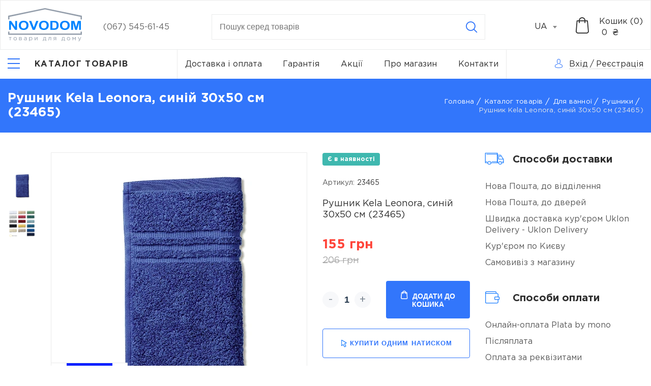

--- FILE ---
content_type: text/html; charset=UTF-8
request_url: https://novodom.ua/polotence-kela-leonora-sinee-30x50-sm-23465-item
body_size: 23434
content:
<!doctype html>
<html lang="uk-UA"  prefix="og: http://ogp.me/ns#" >
<head>
    <meta charset="utf-8"/>
    <meta http-equiv="X-UA-Compatible" content="IE=edge"/>
    <meta name="viewport" content="width=device-width, initial-scale=1, shrink-to-fit=no"/>

    <title>Рушник Kela Leonora, синій 30x50 см (23465) купити за найкращою ціною в Києві – Novodom.</title>

    <link rel="apple-touch-icon" sizes="57x57" href="https://novodom.ua/assets/frontend/images/favicon/webp/apple-icon-57x57.webp">
    <link rel="apple-touch-icon" sizes="60x60" href="https://novodom.ua/assets/frontend/images/favicon/webp/apple-icon-60x60.webp">
    <link rel="apple-touch-icon" sizes="72x72" href="https://novodom.ua/assets/frontend/images/favicon/webp/apple-icon-72x72.webp">
    <link rel="apple-touch-icon" sizes="76x76" href="https://novodom.ua/assets/frontend/images/favicon/webp/apple-icon-76x76.webp">
    <link rel="apple-touch-icon" sizes="114x114" href="https://novodom.ua/assets/frontend/images/favicon/webp/apple-icon-114x114.webp">
    <link rel="apple-touch-icon" sizes="120x120" href="https://novodom.ua/assets/frontend/images/favicon/webp/apple-icon-120x120.webp">
    <link rel="apple-touch-icon" sizes="144x144" href="https://novodom.ua/assets/frontend/images/favicon/webp/apple-icon-144x144.webp">
    <link rel="apple-touch-icon" sizes="152x152" href="https://novodom.ua/assets/frontend/images/favicon/webp/apple-icon-152x152.webp">
    <link rel="apple-touch-icon" sizes="180x180" href="https://novodom.ua/assets/frontend/images/favicon/webp/apple-icon-180x180.webp">
    <link rel="icon" type="image/png" sizes="192x192" href="https://novodom.ua/assets/frontend/images/favicon/webp/android-icon-192x192.webp">
    <link rel="icon" type="image/png" sizes="32x32" href="https://novodom.ua/assets/frontend/images/favicon/webp/favicon-32x32.webp">
    <link rel="icon" type="image/png" sizes="96x96" href="https://novodom.ua/assets/frontend/images/favicon/webp/favicon-96x96.webp">
    <link rel="icon" type="image/png" sizes="16x16" href="https://novodom.ua/assets/frontend/images/favicon/webp/favicon-16x16.webp">
    <link rel="manifest" href="https://novodom.ua/assets/frontend/images/favicon/manifest.json">
    <meta name="msapplication-TileColor" content="#ffffff">
    <meta name="msapplication-TileImage" content="https://novodom.ua/assets/frontend/images/favicon/webp/ms-icon-144x144.webp">
    <meta name="theme-color" content="#ffffff">
    <meta name="keywords" content="Рушник Kela Leonora, синій 30x50 см (23465)" />
    <meta name="description" content="Купуйте Рушник Kela Leonora, синій 30x50 см (23465) з вигодою в інтернет-магазині &quot;Novodom&quot;. У нас ви знайдете найкращі ціни на товари для дому. Замовляйте з доставкою як у Києві, так і по всій Україні 🚚.">

          <meta property="og:site_name" content="Інтернет магазин Novodom" />
              <meta property="og:locale" content="uk_UA" />
        <meta property="og:type" content="website" />
          <meta property="og:title" content="Рушник Kela Leonora, синій 30x50 см (23465) купити за найкращою ціною в Києві – Novodom." />
              <meta property="og:description" content="Купуйте Рушник Kela Leonora, синій 30x50 см (23465) з вигодою в інтернет-магазині &quot;Novodom&quot;. У нас ви знайдете найкращі ціни на товари для дому. Замовляйте з доставкою як у Києві, так і по всій Україні 🚚." />
              <meta property="og:url" content="https://novodom.ua/polotence-kela-leonora-sinee-30x50-sm-23465-item" />
              <meta property="og:image" content="https://novodom.ua/storage/products/08816ca5-bd3f-48f6-a5c4-725c399fdbdf/0.jpeg" />
    
    
                  <link rel="alternate" href="https://novodom.ua/ru/polotence-kela-leonora-sinee-30x50-sm-23465-item" hreflang="ru-UA">
              <link rel="alternate" href="https://novodom.ua/polotence-kela-leonora-sinee-30x50-sm-23465-item" hreflang="uk-UA">
              <link rel="alternate" href="https://novodom.ua/polotence-kela-leonora-sinee-30x50-sm-23465-item" hreflang="x-default">
              <link rel="canonical" href="https://novodom.ua/polotence-kela-leonora-sinee-30x50-sm-23465-item"/>
    <link href="/assets/frontend/css/libs.css?id=563d941f4c19e8cda0b7" rel="stylesheet" media="all">
    <link href="https://cdn.jsdelivr.net/npm/@fancyapps/fancybox@3.5.7/dist/jquery.fancybox.min.css" rel="stylesheet" media="print" onload="this.media='all'">
    <link href="https://novodom.ua/assets/frontend/css/fonts/GothamPro/stylesheet.css" rel="stylesheet">
    <link href="/assets/frontend/css/main.css?id=6ee52947b7028654f267" rel="stylesheet">
    <link href="/assets/frontend/css/loader.css?id=49668f70995288ec05d2" rel="stylesheet">
    <meta name="csrf-token" content="RNTKHkE9XQ9k7FtCK5C9wuTNRl9hGoLjnSAx35LI">
        <script>function waitFor(e,n,p=null){const parent=p?(window.hasOwnProperty(p)?window[p]:window):window;parent.hasOwnProperty(e)&&(typeof parent[e]==='function'||typeof parent[e]==='object')?n():setTimeout(function(){waitFor(e,n,p)},50)}</script>
    <meta name="google-site-verification" content="Hm8DoRr03iPlgMyZcNTvGOihYkYqx8AV3dLjDEujhEI" />
<!-- Google Tag Manager --> 
<script>(function(w,d,s,l,i){w[l]=w[l]||[];w[l].push({'gtm.start': 
new Date().getTime(),event:'gtm.js'});var f=d.getElementsByTagName(s)[0], 
j=d.createElement(s),dl=l!='dataLayer'?'&l='+l:'';j.async=true;j.src= 
'https://www.googletagmanager.com/gtm.js?id='+i+dl;f.parentNode.insertBefore(j,f); 
})(window,document,'script','dataLayer','GTM-M84TLMNC');</script> 
<!-- End Google Tag Manager -->

<script>
  (function(i,s,o,g,r,a,m){i['GoogleAnalyticsObject']=r;i[r]=i[r]||function(){
  (i[r].q=i[r].q||[]).push(arguments)},i[r].l=1*new Date();a=s.createElement(o),
  m=s.getElementsByTagName(o)[0];a.async=1;a.src=g;m.parentNode.insertBefore(a,m)
  })(window,document,'script','//www.google-analytics.com/analytics.js','ga');
  ga('create', 'UA-139705099-1', 'auto');
  ga('send', 'pageview');
</script>
<meta name="facebook-domain-verification" content="thyt6w7c45qyzsl2q83ppshwxfwj89" />
<!-- Meta Pixel Code -->
<script>
!function(f,b,e,v,n,t,s)
{if(f.fbq)return;n=f.fbq=function(){n.callMethod?
n.callMethod.apply(n,arguments):n.queue.push(arguments)};
if(!f._fbq)f._fbq=n;n.push=n;n.loaded=!0;n.version='2.0';
n.queue=[];t=b.createElement(e);t.async=!0;
t.src=v;s=b.getElementsByTagName(e)[0];
s.parentNode.insertBefore(t,s)}(window, document,'script',
'https://connect.facebook.net/en_US/fbevents.js');
fbq('init', '824272279656776');
fbq('track', 'PageView');
</script>
<noscript><img height="1" width="1" style="display:none"
src="https://www.facebook.com/tr?id=824272279656776&ev=PageView&noscript=1"
/></noscript>
<!-- End Meta Pixel Code -->
</head>
<body>
<!-- Google Tag Manager (noscript) --> 
<noscript><iframe src="https://www.googletagmanager.com/ns.html?id=GTM-M84TLMNC" 
height="0" width="0" style="display:none;visibility:hidden"></iframe></noscript> 
<!-- End Google Tag Manager (noscript) -->
<div class="app">
    <header class="header">
    <div class="header-top">
        <div class="container-fluid">
            <div class="header-row">
                <div class="header-top__logo">
                                            <a href="https://novodom.ua">
                            <picture>
                                <img width="145" height="66" src="https://novodom.ua/assets/frontend/images/Logo_UA.svg" alt="logo" title="logo" style="width: 145px;height: auto;">
                            </picture>
                        </a>
                                    </div>
                <div class="header-top__cont">
                    <ul>
                                                                            <li><a href="tel:(067) 545-61-45">(067) 545-61-45</a></li>
                                                                    </ul>
                </div>
                <form method="GET" action="https://novodom.ua/search" accept-charset="UTF-8" class="header-top__search js_validate" autocomplete="off">
                    <div class="search-main input-container">
                        <input minlength="3" maxlength="100" placeholder="Пошук серед товарiв" class="search__input validate" required data-validate="text" data-error-wrong="Неприпустимі символи" data-error-empty="Введіть кількість символів (3-100)" data-minsign="3" data-maxsign="100" name="search" type="text">
                        <div class="text-error">Поле не заповнене</div>
                        <div class="icon-close"></div>
                        <button class="btn icon-search icon btn-reset" type="submit" aria-label="Search"></button>
                    </div>
                    <div class="search-content"></div>
                </form>

                <div class="header-top__select">
                    <select id="select-header">
                                                    <option value="https://novodom.ua/ru/polotence-kela-leonora-sinee-30x50-sm-23465-item"
                                     data-href="https://novodom.ua/ru/polotence-kela-leonora-sinee-30x50-sm-23465-item"
                                    >RU
                            </option>
                                                    <option value="https://novodom.ua/polotence-kela-leonora-sinee-30x50-sm-23465-item"
                                     selected
                                    >UA
                            </option>
                                            </select>
                </div>
                <div class="header-top__search-icon">
                    <i class="icon-search"></i>
                </div>
                <div class="header-top__bay">
                    <div class="header-top__bay-icon js__get_cart_list">
                        <i class="icon-basket"></i>
                        <span class="js__total_cart_count" style="display: none">0</span>
                    </div>
                    <div class="header-top__bay-icon js__get_cart_list sticky-cart">
                        <i class="icon-basket"></i>
                        <span class="js__total_cart_count" style="display: none">0</span>
                    </div>
                    <div class="header-top__bay-text  js__get_cart_list">
                        <span class="header-top__bay-text-title">Кошик (<span class="js__total_cart_count">0</span>)</span>
                        <span class="header-top__bay-text-price"> <span class="js__total_cart_price">0</span>  ₴</span>
                    </div>
                </div>
            </div>
        </div>
    </div>
    <div class="header-bottom">
        <div class="container-fluid">
            <nav class="header-bottom__nav">
                <div class="header-bottom__nav-left">
                    <div class="header-bottom__nav-left-burger">
                        <button class="menu-btn js__menu" aria-label="Catalog">
                            <i></i>
                            <span class="menu-btn-text goToCatalog">Каталог товарів</span>
                        </button>
                    </div>
                    <div class="header-bottom__nav-left-catalog" id="main-nav">
                        <ul class="level-1 header-bottom__nav-left-list">
                                                                                                <li class="parent-catalog">
                                         <a class="catalog-link" href="https://novodom.ua/dlya-kuxni">                                             <span>Для кухні</span>
                                         </a>                                                                                     <button class="parent-catalog__btn icon-arrow-right"></button>
                                            <div class="wrapper">
                                                <ul class="level-2">
                                                                                                                                                                        <li class="parent-catalog">
                                                                 <a class="catalog-link" href="https://novodom.ua/posuda-dlya-gotovki">                                                                     Посуд для приготування
                                                                 </a>                                                                                                                                     <button class="parent-catalog__btn icon-arrow-right"></button>
                                                                    <div class="wrapper">
                                                                        <ul class="level-3">
                                                                                                                                                                                                                                                <li>
                                                                                         <a class="catalog-link" href="https://novodom.ua/soteiniki">                                                                                             Сотейники
                                                                                         </a>                                                                                     </li>
                                                                                                                                                                                                                                                                                                                                <li>
                                                                                         <a class="catalog-link" href="https://novodom.ua/komplekty-posudy">                                                                                             Комплекти посуду
                                                                                         </a>                                                                                     </li>
                                                                                                                                                                                                                                                                                                                                <li>
                                                                                         <a class="catalog-link" href="https://novodom.ua/cainiki">                                                                                             Чайники
                                                                                         </a>                                                                                     </li>
                                                                                                                                                                                                                                                                                                                                <li>
                                                                                         <a class="catalog-link" href="https://novodom.ua/zavarniki">                                                                                             Заварники
                                                                                         </a>                                                                                     </li>
                                                                                                                                                                                                                                                                                                                                <li>
                                                                                         <a class="catalog-link" href="https://novodom.ua/gusyatnici">                                                                                             Гусятниці
                                                                                         </a>                                                                                     </li>
                                                                                                                                                                                                                                                                                                                                <li>
                                                                                         <a class="catalog-link" href="https://novodom.ua/kovsi">                                                                                             Ковші
                                                                                         </a>                                                                                     </li>
                                                                                                                                                                                                                                                                                                                                                                                                                                                                                            <li>
                                                                                         <a class="catalog-link" href="https://novodom.ua/kryski-dlya-misok">                                                                                             Кришки
                                                                                         </a>                                                                                     </li>
                                                                                                                                                                                                                                                                                                                                <li>
                                                                                         <a class="catalog-link" href="https://novodom.ua/kofevarki">                                                                                             Кавоварки
                                                                                         </a>                                                                                     </li>
                                                                                                                                                                                                                                                                                                                                <li>
                                                                                         <a class="catalog-link" href="https://novodom.ua/kastryuli">                                                                                             Каструлі
                                                                                         </a>                                                                                     </li>
                                                                                                                                                                                                                                                                                                                                                                                                                                                                                            <li>
                                                                                         <a class="catalog-link" href="https://novodom.ua/skovorody">                                                                                             Сковороди
                                                                                         </a>                                                                                     </li>
                                                                                                                                                                                                                                                                                                                                <li>
                                                                                         <a class="catalog-link" href="https://novodom.ua/voki">                                                                                             Воки
                                                                                         </a>                                                                                     </li>
                                                                                                                                                                                                                                                                                                                                <li>
                                                                                         <a class="catalog-link" href="https://novodom.ua/formy-dlya-vypecki">                                                                                             Форми для випічки
                                                                                         </a>                                                                                     </li>
                                                                                                                                                                                                                                                                                                                                <li>
                                                                                         <a class="catalog-link" href="https://novodom.ua/kryski">                                                                                             Кришки
                                                                                         </a>                                                                                     </li>
                                                                                                                                                                                                                                                                                                                                                                                                                                                                                            <li>
                                                                                         <a class="catalog-link" href="https://novodom.ua/termosy">                                                                                             Термоси
                                                                                         </a>                                                                                     </li>
                                                                                                                                                                                                                                    </ul>
                                                                    </div>
                                                                                                                            </li>
                                                                                                                                                                                                                                <li class="parent-catalog">
                                                                 <a class="catalog-link" href="https://novodom.ua/kuxonnye-prinadleznosti">                                                                     Кухонне приладдя
                                                                 </a>                                                                                                                                     <button class="parent-catalog__btn icon-arrow-right"></button>
                                                                    <div class="wrapper">
                                                                        <ul class="level-3">
                                                                                                                                                                                                                                                <li>
                                                                                         <a class="catalog-link" href="https://novodom.ua/polovniki">                                                                                             Ополоники
                                                                                         </a>                                                                                     </li>
                                                                                                                                                                                                                                                                                                                                <li>
                                                                                         <a class="catalog-link" href="https://novodom.ua/noznicy">                                                                                             Ножиці
                                                                                         </a>                                                                                     </li>
                                                                                                                                                                                                                                                                                                                                <li>
                                                                                         <a class="catalog-link" href="https://novodom.ua/konditerskie-spricy">                                                                                             Кондитерські шприци
                                                                                         </a>                                                                                     </li>
                                                                                                                                                                                                                                                                                                                                <li>
                                                                                         <a class="catalog-link" href="https://novodom.ua/lopatki">                                                                                             Лопатки
                                                                                         </a>                                                                                     </li>
                                                                                                                                                                                                                                                                                                                                <li>
                                                                                         <a class="catalog-link" href="https://novodom.ua/otdeliteli-kostocek">                                                                                             Відділювачі кісточок
                                                                                         </a>                                                                                     </li>
                                                                                                                                                                                                                                                                                                                                <li>
                                                                                         <a class="catalog-link" href="https://novodom.ua/shhipcy">                                                                                             Щипці
                                                                                         </a>                                                                                     </li>
                                                                                                                                                                                                                                                                                                                                <li>
                                                                                         <a class="catalog-link" href="https://novodom.ua/durslagi">                                                                                             Друшляки
                                                                                         </a>                                                                                     </li>
                                                                                                                                                                                                                                                                                                                                <li>
                                                                                         <a class="catalog-link" href="https://novodom.ua/cesnokorezka">                                                                                             Часникорізка
                                                                                         </a>                                                                                     </li>
                                                                                                                                                                                                                                                                                                                                <li>
                                                                                         <a class="catalog-link" href="https://novodom.ua/klyuci-dlya-otkryvaniya">                                                                                             Ключі для відкривання
                                                                                         </a>                                                                                     </li>
                                                                                                                                                                                                                                                                                                                                <li>
                                                                                         <a class="catalog-link" href="https://novodom.ua/sumovki">                                                                                             Шумівки
                                                                                         </a>                                                                                     </li>
                                                                                                                                                                                                                                                                                                                                <li>
                                                                                         <a class="catalog-link" href="https://novodom.ua/ovoshhecistki">                                                                                             Овочечистки
                                                                                         </a>                                                                                     </li>
                                                                                                                                                                                                                                                                                                                                <li>
                                                                                         <a class="catalog-link" href="https://novodom.ua/molotki">                                                                                             Молотки
                                                                                         </a>                                                                                     </li>
                                                                                                                                                                                                                                                                                                                                <li>
                                                                                         <a class="catalog-link" href="https://novodom.ua/prixvatki">                                                                                             Прихватки
                                                                                         </a>                                                                                     </li>
                                                                                                                                                                                                                                                                                                                                                                                                                                                                                            <li>
                                                                                         <a class="catalog-link" href="https://novodom.ua/kronsteiny-kuxonnye">                                                                                             Кронштейни кухонні
                                                                                         </a>                                                                                     </li>
                                                                                                                                                                                                                                                                                                                                <li>
                                                                                         <a class="catalog-link" href="https://novodom.ua/doski">                                                                                             Дошки
                                                                                         </a>                                                                                     </li>
                                                                                                                                                                                                                                                                                                                                <li>
                                                                                         <a class="catalog-link" href="https://novodom.ua/venciki">                                                                                             Вінчики
                                                                                         </a>                                                                                     </li>
                                                                                                                                                                                                                                                                                                                                <li>
                                                                                         <a class="catalog-link" href="https://novodom.ua/konditerskie-kistocki">                                                                                             Кондитерські пензлики
                                                                                         </a>                                                                                     </li>
                                                                                                                                                                                                                                                                                                                                <li>
                                                                                         <a class="catalog-link" href="https://novodom.ua/dlya-mytya-posudy">                                                                                             Для миття посуду
                                                                                         </a>                                                                                     </li>
                                                                                                                                                                                                                                                                                                                                <li>
                                                                                         <a class="catalog-link" href="https://novodom.ua/fartuki">                                                                                             Фартухи
                                                                                         </a>                                                                                     </li>
                                                                                                                                                                                                                                                                                                                                <li>
                                                                                         <a class="catalog-link" href="https://novodom.ua/pressy-dlya-citrusovyx">                                                                                             Преси для цитрусових
                                                                                         </a>                                                                                     </li>
                                                                                                                                                                                                                                                                                                                                <li>
                                                                                         <a class="catalog-link" href="https://novodom.ua/skalki">                                                                                             Качалки
                                                                                         </a>                                                                                     </li>
                                                                                                                                                                                                                                                                                                                                <li>
                                                                                         <a class="catalog-link" href="https://novodom.ua/cesnokodavki">                                                                                             Часникодавки
                                                                                         </a>                                                                                     </li>
                                                                                                                                                                                                                                                                                                                                <li>
                                                                                         <a class="catalog-link" href="https://novodom.ua/melnicy-dlya-specii">                                                                                             Млинки для спецій
                                                                                         </a>                                                                                     </li>
                                                                                                                                                                                                                                                                                                                                <li>
                                                                                         <a class="catalog-link" href="https://novodom.ua/mernye-emkosti">                                                                                             Мірні ємності
                                                                                         </a>                                                                                     </li>
                                                                                                                                                                                                                                                                                                                                <li>
                                                                                         <a class="catalog-link" href="https://novodom.ua/sito">                                                                                             Сито
                                                                                         </a>                                                                                     </li>
                                                                                                                                                                                                                                                                                                                                <li>
                                                                                         <a class="catalog-link" href="https://novodom.ua/vspenivatel-moloka">                                                                                             Спінювач молока
                                                                                         </a>                                                                                     </li>
                                                                                                                                                                                                                                                                                                                                                                                                                                                                                            <li>
                                                                                         <a class="catalog-link" href="https://novodom.ua/terki">                                                                                             Терки
                                                                                         </a>                                                                                     </li>
                                                                                                                                                                                                                                                                                                                                <li>
                                                                                         <a class="catalog-link" href="https://novodom.ua/nozi">                                                                                             Ножі
                                                                                         </a>                                                                                     </li>
                                                                                                                                                                                                                                    </ul>
                                                                    </div>
                                                                                                                            </li>
                                                                                                                                                                                                                                <li class="parent-catalog">
                                                                 <a class="catalog-link" href="https://novodom.ua/vesy-kuxonnye">                                                                     Ваги кухонні
                                                                 </a>                                                                                                                             </li>
                                                                                                                                                                                                                                <li class="parent-catalog">
                                                                 <a class="catalog-link" href="https://novodom.ua/xranenie-produktov">                                                                     Зберігання продуктів
                                                                 </a>                                                                                                                                     <button class="parent-catalog__btn icon-arrow-right"></button>
                                                                    <div class="wrapper">
                                                                        <ul class="level-3">
                                                                                                                                                                                                                                                <li>
                                                                                         <a class="catalog-link" href="https://novodom.ua/maslenki">                                                                                             Маслянки
                                                                                         </a>                                                                                     </li>
                                                                                                                                                                                                                                                                                                                                <li>
                                                                                         <a class="catalog-link" href="https://novodom.ua/emkosti-dlya-xraneniya">                                                                                             Ємкості для зберігання
                                                                                         </a>                                                                                     </li>
                                                                                                                                                                                                                                                                                                                                <li>
                                                                                         <a class="catalog-link" href="https://novodom.ua/dlya-luka">                                                                                             Для цибулі
                                                                                         </a>                                                                                     </li>
                                                                                                                                                                                                                                                                                                                                <li>
                                                                                         <a class="catalog-link" href="https://novodom.ua/dlya-zeleni">                                                                                             Для зелені
                                                                                         </a>                                                                                     </li>
                                                                                                                                                                                                                                                                                                                                <li>
                                                                                         <a class="catalog-link" href="https://novodom.ua/tortovnicy">                                                                                             Тортовниці
                                                                                         </a>                                                                                     </li>
                                                                                                                                                                                                                                                                                                                                <li>
                                                                                         <a class="catalog-link" href="https://novodom.ua/podstavki-dlya-butylok">                                                                                             Підставки для пляшок
                                                                                         </a>                                                                                     </li>
                                                                                                                                                                                                                                                                                                                                <li>
                                                                                         <a class="catalog-link" href="https://novodom.ua/xlebnicy">                                                                                             Хлібниці
                                                                                         </a>                                                                                     </li>
                                                                                                                                                                                                                                                                                                                                <li>
                                                                                         <a class="catalog-link" href="https://novodom.ua/saxarnica">                                                                                             Цукорниця
                                                                                         </a>                                                                                     </li>
                                                                                                                                                                                                                                                                                                                                <li>
                                                                                         <a class="catalog-link" href="https://novodom.ua/xlebnicy-1">                                                                                             Хлібниці
                                                                                         </a>                                                                                     </li>
                                                                                                                                                                                                                                    </ul>
                                                                    </div>
                                                                                                                            </li>
                                                                                                                                                                                                                                <li class="parent-catalog">
                                                                 <a class="catalog-link" href="https://novodom.ua/servirovka-i-posuda">                                                                     Сервірування та посуд
                                                                 </a>                                                                                                                                     <button class="parent-catalog__btn icon-arrow-right"></button>
                                                                    <div class="wrapper">
                                                                        <ul class="level-3">
                                                                                                                                                                                                                                                <li>
                                                                                         <a class="catalog-link" href="https://novodom.ua/vilki">                                                                                             Виделки
                                                                                         </a>                                                                                     </li>
                                                                                                                                                                                                                                                                                                                                <li>
                                                                                         <a class="catalog-link" href="https://novodom.ua/kryski-1">                                                                                             Кришки
                                                                                         </a>                                                                                     </li>
                                                                                                                                                                                                                                                                                                                                <li>
                                                                                         <a class="catalog-link" href="https://novodom.ua/derzateli-dlya-stakanov">                                                                                             Тримачі для стаканів
                                                                                         </a>                                                                                     </li>
                                                                                                                                                                                                                                                                                                                                <li>
                                                                                         <a class="catalog-link" href="https://novodom.ua/miski">                                                                                             Миски
                                                                                         </a>                                                                                     </li>
                                                                                                                                                                                                                                                                                                                                <li>
                                                                                         <a class="catalog-link" href="https://novodom.ua/lozki">                                                                                             Ложки
                                                                                         </a>                                                                                     </li>
                                                                                                                                                                                                                                                                                                                                <li>
                                                                                         <a class="catalog-link" href="https://novodom.ua/salfetki-pod-posudu">                                                                                             Серветки під посуд
                                                                                         </a>                                                                                     </li>
                                                                                                                                                                                                                                                                                                                                <li>
                                                                                         <a class="catalog-link" href="https://novodom.ua/salfetnicy">                                                                                             Серветниці
                                                                                         </a>                                                                                     </li>
                                                                                                                                                                                                                                                                                                                                <li>
                                                                                         <a class="catalog-link" href="https://novodom.ua/derzateli-bumaznyx-polotenec-1">                                                                                             Тримaчі паперових рушників
                                                                                         </a>                                                                                     </li>
                                                                                                                                                                                                                                                                                                                                <li>
                                                                                         <a class="catalog-link" href="https://novodom.ua/podstavki-dlya-stolovyx-priborov">                                                                                             Підставки для столових приборів
                                                                                         </a>                                                                                     </li>
                                                                                                                                                                                                                                    </ul>
                                                                    </div>
                                                                                                                            </li>
                                                                                                                                                            </ul>
                                            </div>
                                                                            </li>
                                                                                                                                <li class="parent-catalog">
                                         <a class="catalog-link" href="https://novodom.ua/dlya-vannoi">                                             <span>Для ванної</span>
                                         </a>                                                                                     <button class="parent-catalog__btn icon-arrow-right"></button>
                                            <div class="wrapper">
                                                <ul class="level-2">
                                                                                                                                                                        <li class="parent-catalog">
                                                                 <a class="catalog-link" href="https://novodom.ua/aksessuary-dlya-vannoi-i-tualeta">                                                                     Аксесуари для ванної та туалету
                                                                 </a>                                                                                                                                     <button class="parent-catalog__btn icon-arrow-right"></button>
                                                                    <div class="wrapper">
                                                                        <ul class="level-3">
                                                                                                                                                                                                                                                <li>
                                                                                         <a class="catalog-link" href="https://novodom.ua/zerkala-nastennye">                                                                                             Дзеркала настінні
                                                                                         </a>                                                                                     </li>
                                                                                                                                                                                                                                                                                                                                <li>
                                                                                         <a class="catalog-link" href="https://novodom.ua/polki">                                                                                             Полиці
                                                                                         </a>                                                                                     </li>
                                                                                                                                                                                                                                                                                                                                <li>
                                                                                         <a class="catalog-link" href="https://novodom.ua/derzateli-tualetnoi-bumagi">                                                                                             Тримачі туалетного паперу
                                                                                         </a>                                                                                     </li>
                                                                                                                                                                                                                                                                                                                                <li>
                                                                                         <a class="catalog-link" href="https://novodom.ua/derzateli-dlya-polotenec-s-zerkalom">                                                                                             Тримачі для рушників з дзеркалом
                                                                                         </a>                                                                                     </li>
                                                                                                                                                                                                                                                                                                                                <li>
                                                                                         <a class="catalog-link" href="https://novodom.ua/emkosti-dlya-sponzei">                                                                                             Ємності для спонжів
                                                                                         </a>                                                                                     </li>
                                                                                                                                                                                                                                                                                                                                <li>
                                                                                         <a class="catalog-link" href="https://novodom.ua/stakany-dlya-aksessuarov">                                                                                             Стакани для аксесуарів
                                                                                         </a>                                                                                     </li>
                                                                                                                                                                                                                                                                                                                                <li>
                                                                                         <a class="catalog-link" href="https://novodom.ua/derzateli-bumaznyx-polotenec">                                                                                             Тримачі паперових рушників
                                                                                         </a>                                                                                     </li>
                                                                                                                                                                                                                                                                                                                                <li>
                                                                                         <a class="catalog-link" href="https://novodom.ua/shhetki-dlya-unitaza">                                                                                             Щітки для унітаза
                                                                                         </a>                                                                                     </li>
                                                                                                                                                                                                                                                                                                                                <li>
                                                                                         <a class="catalog-link" href="https://novodom.ua/derzateli-tualetnoi-bumagi-so-shhetkoi">                                                                                             Тримачі туалетного паперу з щіткою
                                                                                         </a>                                                                                     </li>
                                                                                                                                                                                                                                                                                                                                                                                                                                                                                            <li>
                                                                                         <a class="catalog-link" href="https://novodom.ua/derzateli-dlya-fena">                                                                                             Тримачі для фена
                                                                                         </a>                                                                                     </li>
                                                                                                                                                                                                                                                                                                                                <li>
                                                                                         <a class="catalog-link" href="https://novodom.ua/boksy-dlya-aksessuarov">                                                                                             Бокси для аксесуарів
                                                                                         </a>                                                                                     </li>
                                                                                                                                                                                                                                                                                                                                <li>
                                                                                         <a class="catalog-link" href="https://novodom.ua/dozatory-dlya-myla">                                                                                             Дозатори для мила
                                                                                         </a>                                                                                     </li>
                                                                                                                                                                                                                                                                                                                                                                                                                                                                                            <li>
                                                                                         <a class="catalog-link" href="https://novodom.ua/boksy-dlya-salfetok">                                                                                             Бокси для серветок
                                                                                         </a>                                                                                     </li>
                                                                                                                                                                                                                                                                                                                                <li>
                                                                                         <a class="catalog-link" href="https://novodom.ua/skrebki">                                                                                             Шкребки
                                                                                         </a>                                                                                     </li>
                                                                                                                                                                                                                                                                                                                                <li>
                                                                                         <a class="catalog-link" href="https://novodom.ua/mylnicy">                                                                                             Мильниці
                                                                                         </a>                                                                                     </li>
                                                                                                                                                                                                                                                                                                                                <li>
                                                                                         <a class="catalog-link" href="https://novodom.ua/porucni-dlya-vannoi">                                                                                             Поручні для ванної
                                                                                         </a>                                                                                     </li>
                                                                                                                                                                                                                                                                                                                                <li>
                                                                                         <a class="catalog-link" href="https://novodom.ua/kryucki">                                                                                             Гачки
                                                                                         </a>                                                                                     </li>
                                                                                                                                                                                                                                                                                                                                <li>
                                                                                         <a class="catalog-link" href="https://novodom.ua/derzateli-dlya-polotenec">                                                                                             Тримачі для рушників
                                                                                         </a>                                                                                     </li>
                                                                                                                                                                                                                                                                                                                                <li>
                                                                                         <a class="catalog-link" href="https://novodom.ua/zerkala-nastolnye">                                                                                             Дзеркала настільні
                                                                                         </a>                                                                                     </li>
                                                                                                                                                                                                                                    </ul>
                                                                    </div>
                                                                                                                            </li>
                                                                                                                                                                                                                                                                                                                                            <li class="parent-catalog">
                                                                 <a class="catalog-link" href="https://novodom.ua/polotenca">                                                                     Рушники
                                                                 </a>                                                                                                                             </li>
                                                                                                                                                                                                                                <li class="parent-catalog">
                                                                 <a class="catalog-link" href="https://novodom.ua/storki-dlya-vannoi">                                                                     Шторки для ванної
                                                                 </a>                                                                                                                                     <button class="parent-catalog__btn icon-arrow-right"></button>
                                                                    <div class="wrapper">
                                                                        <ul class="level-3">
                                                                                                                                                                                                                                                <li>
                                                                                         <a class="catalog-link" href="https://novodom.ua/klipsa-dlya-storki">                                                                                             Кліпса для шторки
                                                                                         </a>                                                                                     </li>
                                                                                                                                                                                                                                                                                                                                <li>
                                                                                         <a class="catalog-link" href="https://novodom.ua/karnizy-dlya-storok">                                                                                             Карнизи для шторок
                                                                                         </a>                                                                                     </li>
                                                                                                                                                                                                                                                                                                                                <li>
                                                                                         <a class="catalog-link" href="https://novodom.ua/kolca-dlya-storki">                                                                                             Кільця для шторки
                                                                                         </a>                                                                                     </li>
                                                                                                                                                                                                                                                                                                                                <li>
                                                                                         <a class="catalog-link" href="https://novodom.ua/storki-s-karnizom">                                                                                             Шторки з карнизом
                                                                                         </a>                                                                                     </li>
                                                                                                                                                                                                                                                                                                                                <li>
                                                                                         <a class="catalog-link" href="https://novodom.ua/storki">                                                                                             Шторки
                                                                                         </a>                                                                                     </li>
                                                                                                                                                                                                                                    </ul>
                                                                    </div>
                                                                                                                            </li>
                                                                                                                                                                                                                                <li class="parent-catalog">
                                                                 <a class="catalog-link" href="https://novodom.ua/kovriki-dlya-vannoi">                                                                     Килимки для ванної
                                                                 </a>                                                                                                                                     <button class="parent-catalog__btn icon-arrow-right"></button>
                                                                    <div class="wrapper">
                                                                        <ul class="level-3">
                                                                                                                                                                                                                                                <li>
                                                                                         <a class="catalog-link" href="https://novodom.ua/vkladys">                                                                                             Вкладиш
                                                                                         </a>                                                                                     </li>
                                                                                                                                                                                                                                                                                                                                <li>
                                                                                         <a class="catalog-link" href="https://novodom.ua/kovriki">                                                                                             Килимки
                                                                                         </a>                                                                                     </li>
                                                                                                                                                                                                                                    </ul>
                                                                    </div>
                                                                                                                            </li>
                                                                                                                                                                                                                                <li class="parent-catalog">
                                                                 <a class="catalog-link" href="https://novodom.ua/tazy">                                                                     Тази
                                                                 </a>                                                                                                                             </li>
                                                                                                                                                                                                                                <li class="parent-catalog">
                                                                 <a class="catalog-link" href="https://novodom.ua/korziny-dlya-belya">                                                                     Кошики для білизни
                                                                 </a>                                                                                                                                     <button class="parent-catalog__btn icon-arrow-right"></button>
                                                                    <div class="wrapper">
                                                                        <ul class="level-3">
                                                                                                                                                                                                                                                <li>
                                                                                         <a class="catalog-link" href="https://novodom.ua/korziny">                                                                                             Кошики
                                                                                         </a>                                                                                     </li>
                                                                                                                                                                                                                                    </ul>
                                                                    </div>
                                                                                                                            </li>
                                                                                                                                                                                                                                <li class="parent-catalog">
                                                                 <a class="catalog-link" href="https://novodom.ua/elektro-susilki-i-feny">                                                                     Електро сушарки та фени
                                                                 </a>                                                                                                                                     <button class="parent-catalog__btn icon-arrow-right"></button>
                                                                    <div class="wrapper">
                                                                        <ul class="level-3">
                                                                                                                                                                                                                                                                                                                                                                                                            <li>
                                                                                         <a class="catalog-link" href="https://novodom.ua/susilki-dlya-ruk">                                                                                             Сушарки для рук
                                                                                         </a>                                                                                     </li>
                                                                                                                                                                                                                                    </ul>
                                                                    </div>
                                                                                                                            </li>
                                                                                                                                                            </ul>
                                            </div>
                                                                            </li>
                                                                                                                                <li class="parent-catalog">
                                         <a class="catalog-link" href="https://novodom.ua/dlya-doma">                                             <span>Для дому</span>
                                         </a>                                                                                     <button class="parent-catalog__btn icon-arrow-right"></button>
                                            <div class="wrapper">
                                                <ul class="level-2">
                                                                                                                                                                                                                                                                                    <li class="parent-catalog">
                                                                 <a class="catalog-link" href="https://novodom.ua/susilki-dlya-belya">                                                                     Сушарки для білизни
                                                                 </a>                                                                                                                                     <button class="parent-catalog__btn icon-arrow-right"></button>
                                                                    <div class="wrapper">
                                                                        <ul class="level-3">
                                                                                                                                                                                                                                                <li>
                                                                                         <a class="catalog-link" href="https://novodom.ua/dyubeli-dlya-krepleniya">                                                                                             Дюбелі для кріплення
                                                                                         </a>                                                                                     </li>
                                                                                                                                                                                                                                                                                                                                <li>
                                                                                         <a class="catalog-link" href="https://novodom.ua/susilki">                                                                                             Сушарки
                                                                                         </a>                                                                                     </li>
                                                                                                                                                                                                                                                                                                                                <li>
                                                                                         <a class="catalog-link" href="https://novodom.ua/aksessuary-dlya-susilok">                                                                                             Аксесуари для сушарок
                                                                                         </a>                                                                                     </li>
                                                                                                                                                                                                                                    </ul>
                                                                    </div>
                                                                                                                            </li>
                                                                                                                                                                                                                                <li class="parent-catalog">
                                                                 <a class="catalog-link" href="https://novodom.ua/tovary-dlya-glazki">                                                                     Дошки для прасування
                                                                 </a>                                                                                                                                     <button class="parent-catalog__btn icon-arrow-right"></button>
                                                                    <div class="wrapper">
                                                                        <ul class="level-3">
                                                                                                                                                                                                                                                <li>
                                                                                         <a class="catalog-link" href="https://novodom.ua/pokrytie-dlya-doski">                                                                                             Покриття для дошки
                                                                                         </a>                                                                                     </li>
                                                                                                                                                                                                                                                                                                                                <li>
                                                                                         <a class="catalog-link" href="https://novodom.ua/gladilnye-aksessuary">                                                                                             Аксесуари для прасування
                                                                                         </a>                                                                                     </li>
                                                                                                                                                                                                                                                                                                                                <li>
                                                                                         <a class="catalog-link" href="https://novodom.ua/gladilnye-doski">                                                                                             Прасувальні дошки
                                                                                         </a>                                                                                     </li>
                                                                                                                                                                                                                                    </ul>
                                                                    </div>
                                                                                                                            </li>
                                                                                                                                                                                                                                <li class="parent-catalog">
                                                                 <a class="catalog-link" href="https://novodom.ua/pylesosy-portativnye">                                                                     Пилососи портативні
                                                                 </a>                                                                                                                                     <button class="parent-catalog__btn icon-arrow-right"></button>
                                                                    <div class="wrapper">
                                                                        <ul class="level-3">
                                                                                                                                                                                                                                                <li>
                                                                                         <a class="catalog-link" href="https://novodom.ua/pylesosy">                                                                                             Пилососи
                                                                                         </a>                                                                                     </li>
                                                                                                                                                                                                                                                                                                                                <li>
                                                                                         <a class="catalog-link" href="https://novodom.ua/filtry-i-aksessuary">                                                                                             Фільтри та аксесуари
                                                                                         </a>                                                                                     </li>
                                                                                                                                                                                                                                    </ul>
                                                                    </div>
                                                                                                                            </li>
                                                                                                                                                                                                                                <li class="parent-catalog">
                                                                 <a class="catalog-link" href="https://novodom.ua/vozduxoocistiteli-i-uvlazniteli-vozduxa">                                                                     Очищувачі та зволожувачі повітря
                                                                 </a>                                                                                                                                     <button class="parent-catalog__btn icon-arrow-right"></button>
                                                                    <div class="wrapper">
                                                                        <ul class="level-3">
                                                                                                                                                                                                                                                                                                                                                                                                            <li>
                                                                                         <a class="catalog-link" href="https://novodom.ua/filtry">                                                                                             Фільтри
                                                                                         </a>                                                                                     </li>
                                                                                                                                                                                                                                                                                                                                <li>
                                                                                         <a class="catalog-link" href="https://novodom.ua/vozduxoocistiteli">                                                                                             Очищувачі повітря
                                                                                         </a>                                                                                     </li>
                                                                                                                                                                                                                                    </ul>
                                                                    </div>
                                                                                                                            </li>
                                                                                                                                                                                                                                <li class="parent-catalog">
                                                                 <a class="catalog-link" href="https://novodom.ua/aromatizatory-vozduxa">                                                                     Ароматизатори повітря
                                                                 </a>                                                                                                                                     <button class="parent-catalog__btn icon-arrow-right"></button>
                                                                    <div class="wrapper">
                                                                        <ul class="level-3">
                                                                                                                                                                                                                                                                                                                                                                                                            <li>
                                                                                         <a class="catalog-link" href="https://novodom.ua/aromatizatory">                                                                                             Ароматизатори
                                                                                         </a>                                                                                     </li>
                                                                                                                                                                                                                                    </ul>
                                                                    </div>
                                                                                                                            </li>
                                                                                                                                                                                                                                <li class="parent-catalog">
                                                                 <a class="catalog-link" href="https://novodom.ua/vesy-napolnye">                                                                     Ваги підлогові
                                                                 </a>                                                                                                                             </li>
                                                                                                                                                                                                                                <li class="parent-catalog">
                                                                 <a class="catalog-link" href="https://novodom.ua/fitnes-trekery">                                                                     Фітнес-трекери
                                                                 </a>                                                                                                                             </li>
                                                                                                                                                                                                                                <li class="parent-catalog">
                                                                 <a class="catalog-link" href="https://novodom.ua/konteinery-dlya-xraneniya-veshhei">                                                                     Контейнери для зберігання речей
                                                                 </a>                                                                                                                             </li>
                                                                                                                                                                                                                                <li class="parent-catalog">
                                                                 <a class="catalog-link" href="https://novodom.ua/musornye-vedra">                                                                     Відра для сміття
                                                                 </a>                                                                                                                             </li>
                                                                                                                                                                                                                                <li class="parent-catalog">
                                                                 <a class="catalog-link" href="https://novodom.ua/lestnicy">                                                                     Драбини
                                                                 </a>                                                                                                                             </li>
                                                                                                                                                            </ul>
                                            </div>
                                                                            </li>
                                                                                                                                <li class="parent-catalog">
                                         <a class="catalog-link" href="https://novodom.ua/tovary-dlya-uborki-1">                                             <span>Товари для прибирання</span>
                                         </a>                                                                                     <button class="parent-catalog__btn icon-arrow-right"></button>
                                            <div class="wrapper">
                                                <ul class="level-2">
                                                                                                                                                                        <li class="parent-catalog">
                                                                 <a class="catalog-link" href="https://novodom.ua/gubki-i-mopy">                                                                     Губки та Мопи
                                                                 </a>                                                                                                                             </li>
                                                                                                                                                                                                                                <li class="parent-catalog">
                                                                 <a class="catalog-link" href="https://novodom.ua/svabry">                                                                     Швабри
                                                                 </a>                                                                                                                             </li>
                                                                                                                                                                                                                                                                                                                                            <li class="parent-catalog">
                                                                 <a class="catalog-link" href="https://novodom.ua/moyushhaya-zidkost">                                                                     Миюча рідина
                                                                 </a>                                                                                                                             </li>
                                                                                                                                                                                                                                <li class="parent-catalog">
                                                                 <a class="catalog-link" href="https://novodom.ua/teleskopiceskie-rucki">                                                                     Телескопічні ручки
                                                                 </a>                                                                                                                             </li>
                                                                                                                                                                                                                                <li class="parent-catalog">
                                                                 <a class="catalog-link" href="https://novodom.ua/nasadki">                                                                     Насадки
                                                                 </a>                                                                                                                             </li>
                                                                                                                                                                                                                                <li class="parent-catalog">
                                                                 <a class="catalog-link" href="https://novodom.ua/shhetki">                                                                     Щітки
                                                                 </a>                                                                                                                             </li>
                                                                                                                                                                                                                                <li class="parent-catalog">
                                                                 <a class="catalog-link" href="https://novodom.ua/komplekty-dlya-uborki">                                                                     Комплекти для прибирання
                                                                 </a>                                                                                                                             </li>
                                                                                                                                                                                                                                <li class="parent-catalog">
                                                                 <a class="catalog-link" href="https://novodom.ua/vedra-dlya-svabry">                                                                     Відра для швабри
                                                                 </a>                                                                                                                             </li>
                                                                                                                                                            </ul>
                                            </div>
                                                                            </li>
                                                                                                                                <li class="parent-catalog">
                                         <a class="catalog-link" href="https://novodom.ua/dlya-sada">                                             <span>Для саду</span>
                                         </a>                                                                                     <button class="parent-catalog__btn icon-arrow-right"></button>
                                            <div class="wrapper">
                                                <ul class="level-2">
                                                                                                                                                                        <li class="parent-catalog">
                                                                 <a class="catalog-link" href="https://novodom.ua/vazony">                                                                     Вaзони
                                                                 </a>                                                                                                                                     <button class="parent-catalog__btn icon-arrow-right"></button>
                                                                    <div class="wrapper">
                                                                        <ul class="level-3">
                                                                                                                                                                                                                                                <li>
                                                                                         <a class="catalog-link" href="https://novodom.ua/poddony-i-podstavki">                                                                                             Піддони та підставки
                                                                                         </a>                                                                                     </li>
                                                                                                                                                                                                                                                                                                                                <li>
                                                                                         <a class="catalog-link" href="https://novodom.ua/vazony-1">                                                                                             Вазони
                                                                                         </a>                                                                                     </li>
                                                                                                                                                                                                                                    </ul>
                                                                    </div>
                                                                                                                            </li>
                                                                                                                                                                                                                                <li class="parent-catalog">
                                                                 <a class="catalog-link" href="https://novodom.ua/musornye-baki">                                                                     Сміттєві баки
                                                                 </a>                                                                                                                             </li>
                                                                                                                                                                                                                                <li class="parent-catalog">
                                                                 <a class="catalog-link" href="https://novodom.ua/stremyanki-hailo">                                                                     Драбини HAILO
                                                                 </a>                                                                                                                                     <button class="parent-catalog__btn icon-arrow-right"></button>
                                                                    <div class="wrapper">
                                                                        <ul class="level-3">
                                                                                                                                                                                                                                                <li>
                                                                                         <a class="catalog-link" href="https://novodom.ua/nasadki-dlya-nozek">                                                                                             Насадки для ніжок
                                                                                         </a>                                                                                     </li>
                                                                                                                                                                                                                                                                                                                                <li>
                                                                                         <a class="catalog-link" href="https://novodom.ua/lestnicy-1">                                                                                             Драбини
                                                                                         </a>                                                                                     </li>
                                                                                                                                                                                                                                    </ul>
                                                                    </div>
                                                                                                                            </li>
                                                                                                                                                                                                                                <li class="parent-catalog">
                                                                 <a class="catalog-link" href="https://novodom.ua/sadovyi-inventar">                                                                     Садовий інвентар
                                                                 </a>                                                                                                                                     <button class="parent-catalog__btn icon-arrow-right"></button>
                                                                    <div class="wrapper">
                                                                        <ul class="level-3">
                                                                                                                                                                                                                                                <li>
                                                                                         <a class="catalog-link" href="https://novodom.ua/telezki-korziny">                                                                                             Візки-кошики
                                                                                         </a>                                                                                     </li>
                                                                                                                                                                                                                                                                                                                                <li>
                                                                                         <a class="catalog-link" href="https://novodom.ua/leiki">                                                                                             Лійки
                                                                                         </a>                                                                                     </li>
                                                                                                                                                                                                                                    </ul>
                                                                    </div>
                                                                                                                            </li>
                                                                                                                                                            </ul>
                                            </div>
                                                                            </li>
                                                            
                                                                                        <li class="parent-catalog">
                                                                            <a href="/authorization#registration" class="catalog-link catalog-hot">
                                            <span class="catalog-hot__title"> - 3 %</span>
                                            <span class="catalog-hot__decr">Знижка на всі товари при реєстрації</span>
                                        </a>
                                                                    </li>
                                                                                </ul>
                    </div>
                    <div class="menu-btn-overlay"></div>
                </div>
                <div class="header-bottom__nav-center">
                    <ul>
                                                                                                                                                                <li><a class="header-bottom__nav-center-link" href="https://novodom.ua/delivery-and-payment">Доставка і оплата</a></li>
                                                                                                                                                                                                            <li><a class="header-bottom__nav-center-link" href="https://novodom.ua/warranty">Гарантія</a></li>
                                                                                                                                                                                                            <li><a class="header-bottom__nav-center-link" href="https://novodom.ua/promotions">Акції</a></li>
                                                                                                                                                                                                            <li><a class="header-bottom__nav-center-link" href="https://novodom.ua/about">Про магазин</a></li>
                                                                                                                                                                                                            <li><a class="header-bottom__nav-center-link" href="https://novodom.ua/contacts">Контакти</a></li>
                                                                                                                                            </ul>
                </div>
                <div class="header-bottom__nav-right">
                    <div class="header-bottom__nav-right-icon">
                        <i class="icon-man"></i>
                    </div>
                    <div class="header-bottom__nav-right-list">
                        <ul>
                                                                                                <li><a class="header-bottom__nav-right-list-link" href="https://novodom.ua/authorization#login">Вхід</a></li>
                                    <li><a class="header-bottom__nav-right-list-link" href="https://novodom.ua/authorization#registration">Реєстрація</a></li>
                                                                                    </ul>
                    </div>
                </div>
            </nav>
        </div>
    </div>
    <div class="header-mobile" id="main-nav-mob">
        <div class="header-bottom__nav-left-catalog--mob open"></div>
        <div class="header-bottom__nav-right-main">
            <div class="header-bottom__nav-right">
                <div class="header-bottom__nav-right-icon">
                    <i class="icon-man"></i>
                </div>
                <div class="header-bottom__nav-right-list">
                    <ul>
                                                                                    <li><a href="https://novodom.ua/authorization#login">Вхід</a></li>
                                <li><a href="https://novodom.ua/authorization#registration">Реєстрація</a></li>
                                                                        </ul>
                </div>
            </div>
            <div class="header-mobile__basket ">
                <i class="icon-basket"></i>
                <span class="header-mobile__basket-text js__get_cart_list">Кошик</span>
                <span class="header-mobile__basket-number js__total_cart_count">0</span>
            </div>
            <div class="header-mobile-wrap">
                <ul class="header-mobile-lang">
                                                                          
                                                  <li><a class="header-mobile-lang-def" href="https://novodom.ua/ru/polotence-kela-leonora-sinee-30x50-sm-23465-item">RU</a></li>
                        <li><span class="header-mobile-lang-pal"></span></li>
                                                                                                                            <li><a class="header-mobile-lang-active" href="https://novodom.ua/polotence-kela-leonora-sinee-30x50-sm-23465-item">UA</a></li>
                        <li><span class="header-mobile-lang-pal"></span></li>
                                    </ul>
                <ul class="header-mobile-menu">
                                                                                                                                            <li><a href="https://novodom.ua/delivery-and-payment">Доставка і оплата</a></li>
                                                                                                                                                                                    <li><a href="https://novodom.ua/warranty">Гарантія</a></li>
                                                                                                                                                                                    <li><a href="https://novodom.ua/promotions">Акції</a></li>
                                                                                                                                                                                    <li><a href="https://novodom.ua/about">Про магазин</a></li>
                                                                                                                                                                                    <li><a href="https://novodom.ua/contacts">Контакти</a></li>
                                                                                                                        </ul>
                <span class="header-mobile-time">Робочий час <span>Пн-Пт 10:00-17:00</span></span>
                <ul class="header-mobile-phone-list">
                    <li><a href="tel:"></a></li>
                    <li><a href="tel:(067) 545-61-45">(067) 545-61-45</a></li>
                    <li><a href="tel:"></a></li>
                </ul>
                <a href="mailto:info@novodom.ua" class="header-mobile-mail">Email: info@novodom.ua</a>
            </div>
        </div>
    </div>
</header>
                    <script type="application/ld+json">{"@context":"https://schema.org","@type":"Product","name":"Рушник Kela Leonora, синій 30x50 см (23465)","url":"https://novodom.ua/polotence-kela-leonora-sinee-30x50-sm-23465-item","description":"<div>Kela Leonora - це стильний і якісний рушник для рук та обличчя, виготовлений зі 100% натуральної бавовни. Завдяки сертифікації OEKO-TEX STANDARD 100, цей рушник не містить шкідливих речовин, є безпечним для здоров'я та підходить навіть для чутливої шкіри. Компактний розмір 30×50 см робить його ідеальним для щоденного використання у ванній кімнаті, на кухні або в подорожах. Насичений колір стійкий до вицвітання та чудово доповнює інтер’єр ванної кімнати. Можна прати при 60°C, підходить для сушіння в машині. Натуральний склад, м'якість і довговічність роблять його ідеальним вибором для дому, салонів краси або готелів. Kela - європейська якість для вашого комфорту!</div><div><br></div>","image":"https://novodom.ua/storage/products/08816ca5-bd3f-48f6-a5c4-725c399fdbdf/0.jpeg","sku":"23465","brand":"KELA","productID":"08816ca5-bd3f-48f6-a5c4-725c399fdbdf","category":"Рушники","aggregateRating":{"@type":"AggregateRating","reviewCount":0},"offers":{"@type":"Offer","itemCondition":"https://schema.org/NewCondition","availability":"https://schema.org/InStock","url":"https://novodom.ua/polotence-kela-leonora-sinee-30x50-sm-23465-item","price":"206.000000","priceCurrency":"UAH"},"reviews":[]}</script>
                <script type="application/ld+json">{"@context":"https://schema.org","@type":"ImageObject","name":"Бренд KELA","contentUrl":"https://novodom.ua/storage/filter_image/caa99237-7694-413a-814c-1efd30326bba/kela-logo.jpg","datePublished":"2025-05-19T15:22:12+03:00","width":283,"height":283,"description":"Бренд KELA","author":"Novodom.ua"}</script>
                          <script type="application/ld+json">{"@context":"https://schema.org","@type":"ImageObject","name":"Рушник Kela Leonora, синій 30x50 см (23465)-0","contentUrl":"https://novodom.ua/storage/products/08816ca5-bd3f-48f6-a5c4-725c399fdbdf/0.jpeg","datePublished":"2025-12-18T20:00:02+02:00","height":500,"width":500,"description":"Рушник Kela Leonora, синій 30x50 см (23465)-0","author":"Novodom.ua"}</script>
                  <script type="application/ld+json">{"@context":"https://schema.org","@type":"ImageObject","name":"Рушник Kela Leonora, синій 30x50 см (23465)-1","contentUrl":"https://novodom.ua/storage/products/08816ca5-bd3f-48f6-a5c4-725c399fdbdf/1.jpeg","datePublished":"2025-12-18T20:00:02+02:00","height":500,"width":500,"description":"Рушник Kela Leonora, синій 30x50 см (23465)-1","author":"Novodom.ua"}</script>
            
    <main data-im="https://novodom.ua/storage/filter_image/caa99237-7694-413a-814c-1efd30326bba/kela-logo.jpg">
        <div class="accent-block mb-40 md-mb-60">
            <div class="container-fluid">
                <div class="row middle-md">
                    <div class="col-xs-12 col-md-6">
                     <h1 class="accent-block-title">
                         Рушник Kela Leonora, синій 30x50 см (23465)
                       </h1>
                    </div>
                    <div class="col-xs-12 col-md-6">
                        <nav>
        <ol class="breadcrumb">
                                                <li class="breadcrumb-item"><a href="https://novodom.ua">Головна</a></li>
                                                                                        <li class="breadcrumb-item "><a href="https://novodom.ua/catalog"> Каталог товарів</a></li>
                                                                                                            <li class="breadcrumb-item "><a href="https://novodom.ua/dlya-vannoi"> Для ванної</a></li>
                                                                                                            <li class="breadcrumb-item "><a href="https://novodom.ua/polotenca"> Рушники</a></li>
                                                                                                            <li class="breadcrumb-item active"><span > Рушник Kela Leonora, синій 30x50 см (23465)</span></li>
                                                        </ol>
    </nav>
         <script type="application/ld+json">{"@context":"https://schema.org","@type":"BreadcrumbList","itemListElement":[{"@type":"ListItem","position":0,"item":{"@type":"ItemList","@id":"https://novodom.ua","name":"Головна"}},{"@type":"ListItem","position":1,"item":{"@type":"ItemList","@id":"https://novodom.ua/catalog","name":"Каталог товарів"}},{"@type":"ListItem","position":2,"item":{"@type":"ItemList","@id":"https://novodom.ua/dlya-vannoi","name":"Для ванної"}},{"@type":"ListItem","position":3,"item":{"@type":"ItemList","@id":"https://novodom.ua/polotenca","name":"Рушники"}},{"@type":"ListItem","position":4,"item":{"@type":"ItemList","@id":"https://novodom.ua/polotence-kela-leonora-sinee-30x50-sm-23465-item","name":"Рушник Kela Leonora, синій 30x50 см (23465)"}}]}</script>
   
                    </div>
                </div>

            </div>

        </div>
        <section class="md-mb-70 mb-0 sliderWr product__row ">
            <div class="container-fluid">
                <div class="row">
                    <div class="col-xs-12  col-md-2--slider col-md-2 slList col-lg-1">
                        <div class="nav-container">
                            <div class="slider-nav">
                                                                                                            <div class="slider-main-img">
                                            <picture><source type="image/webp" srcset="https://novodom.ua/storage/resize/pd/products/08816ca5-bd3f-48f6-a5c4-725c399fdbdf/0.jpeg.webp"><img src="https://novodom.ua/storage/resize/pd/products/08816ca5-bd3f-48f6-a5c4-725c399fdbdf/0.jpeg" width="500" height="500" alt="Рушник Kela Leonora, синій 30x50 см (23465)-0" title="Рушник Kela Leonora, синій 30x50 см (23465)-0" loading="lazy"></picture>                                        </div>
                                                                            <div class="slider-main-img">
                                            <picture><source type="image/webp" srcset="https://novodom.ua/storage/resize/pd/products/08816ca5-bd3f-48f6-a5c4-725c399fdbdf/1.jpeg.webp"><img src="https://novodom.ua/storage/resize/pd/products/08816ca5-bd3f-48f6-a5c4-725c399fdbdf/1.jpeg" width="500" height="500" alt="Рушник Kela Leonora, синій 30x50 см (23465)-1" title="Рушник Kela Leonora, синій 30x50 см (23465)-1" loading="lazy"></picture>                                        </div>
                                                                                                </div>
                        </div>
                    </div>
                    <div class="col-xs-12 col-sm-5  col-lg-5  mb-40 md-sm-0 md-pl-0">
                        <div class="main-container">
                            <div class="slider slider-main">
                                                                                                            <div class="slider-main-img" style="height: 500px;width: 500px;">
                                            <a href="https://novodom.ua/storage/resize/pd/products/08816ca5-bd3f-48f6-a5c4-725c399fdbdf/0.jpeg" class="fancybox" data-fancybox="gallery">
                                                                                                    <a href="https://novodom.ua/storage/resize/pd/products/08816ca5-bd3f-48f6-a5c4-725c399fdbdf/0.jpeg" class="fancybox" data-fancybox="gallery">
                                                    <picture><source type="image/webp" srcset="https://novodom.ua/storage/resize/pd/products/08816ca5-bd3f-48f6-a5c4-725c399fdbdf/0.jpeg.webp"><img src="https://novodom.ua/storage/resize/pd/products/08816ca5-bd3f-48f6-a5c4-725c399fdbdf/0.jpeg" width="500" height="500" alt="Рушник Kela Leonora, синій 30x50 см (23465)-0" title="Рушник Kela Leonora, синій 30x50 см (23465)-0" loading="eager"></picture>                                                    </a>
                                                                                        </div>
                                                                            <div class="slider-main-img" style="height: 500px;width: 500px;">
                                            <a href="https://novodom.ua/storage/resize/pd/products/08816ca5-bd3f-48f6-a5c4-725c399fdbdf/1.jpeg" class="fancybox" data-fancybox="gallery">
                                                                                                    <a href="https://novodom.ua/storage/resize/pd/products/08816ca5-bd3f-48f6-a5c4-725c399fdbdf/1.jpeg" class="fancybox" data-fancybox="gallery">
                                                    <picture><source type="image/webp" srcset="https://novodom.ua/storage/resize/pd/products/08816ca5-bd3f-48f6-a5c4-725c399fdbdf/1.jpeg.webp"><img src="https://novodom.ua/storage/resize/pd/products/08816ca5-bd3f-48f6-a5c4-725c399fdbdf/1.jpeg" width="500" height="500" alt="Рушник Kela Leonora, синій 30x50 см (23465)-1" title="Рушник Kela Leonora, синій 30x50 см (23465)-1" loading="lazy"></picture>                                                    </a>
                                                                                        </div>
                                                                                                </div>
                                                            <div class="main-container__brand">
                                    <picture><source type="image/webp" srcset="https://novodom.ua/storage/resize/pb/filter_image/caa99237-7694-413a-814c-1efd30326bba/kela-logo.jpg.webp"><img src="https://novodom.ua/storage/resize/pb/filter_image/caa99237-7694-413a-814c-1efd30326bba/kela-logo.jpg" width="90" height="90" alt="KELA" title="KELA" loading="lazy"></picture>                                </div>
                                                    </div>
                    </div>
                    <div class="col-xs-12 col-sm-5  col-lg-3 mb-40 mb-md-0">
                        <div class="">
                            <div class="mb-20 d-flex">
                                
                                <span class="card__status" style="background-color: #3fb8af;">Є в наявності</span>
                            </div>
                            <p class="lot mb-20"><span class="text-muted mr-5">Артикул:</span>23465</p>
                            <p class="medium mb-30 ">Рушник Kela Leonora, синій 30x50 см (23465)</p>

                                                                                                
    
    
    
    
    
    
    
    
    
    
    
    
                                                            

                            <p class="hot-prise mb-5">155 грн</p>
                                                            <div class="mb-30">
                                    <span class="old-prise">206  грн</span>
                                </div>
                            
                                                            <div class="prise-wrap">
                                    <div class="quantity-cart js_quantity mr-30">
                                        <span class="js_static_minus btn-count btn-count--minus btn-count--disable">-</span>
                                        <input type="text" value="1" readonly="" class="js-changeAmount count single-amount js_amount_modal" aria-label="quantity"
                                               data-id="08816ca5-bd3f-48f6-a5c4-725c399fdbdf"
                                               data-max="32"
                                               data-total="32">
                                        <span class="js_static_plus btn-count btn-count--plus">+</span>
                                    </div>
                                    <button class="product-btn js__card" data-id="08816ca5-bd3f-48f6-a5c4-725c399fdbdf" ><i class="icon-basket"></i>Додати до кошика</button>
                                </div>
                                <button class="btn-one-click mt-20"><i class="icon-cursor mr-5"></i>купити одним натиском</button>
                                                    </div>
                    </div>
                    <div class="col-xs-12  col-sm-10 col-md-7   col-lg-3 mb-40 mb-md-0">
                        <div class="product-block__right">
                                                                                        <div class="mb-45">
                                    <div class="d-flex product-block__right-title">
                                        <i class="icon-car"></i>
                                        <p class="over-medium mb-30">Способи доставки</p>
                                    </div>
                                                                                                                        <p class="text-muted">Нова Пошта, до відділення </p>
                                                                                                                                                                <p class="text-muted">Нова Пошта, до дверей </p>
                                                                                                                                                                <p class="text-muted">Швидка доставка кур&#039;єром Uklon Delivery - Uklon Delivery</p>
                                                                                                                                                                <p class="text-muted">Кур&#039;єром по Києву </p>
                                                                                                                                                                <p class="text-muted">Самовивіз з магазину </p>
                                                                                                            </div>
                                                                                                                    <div>
                                    <div class="d-flex product-block__right-title">
                                        <i class="icon-bay"></i>
                                        <p class="over-medium mb-30">Способи оплати</p>
                                    </div>
                                                                            <p class="text-muted">Онлайн-оплата Plata by mono</p>
                                                                            <p class="text-muted">Післяплата</p>
                                                                            <p class="text-muted">Оплата за реквізитами</p>
                                                                            <p class="text-muted">Онлайн оплата LiqPay</p>
                                                                            <p class="text-muted">Рахунок-фактура</p>
                                                                    </div>
                            
                        </div>
                    </div>
                </div>
            </div>
        </section>
        <section class="">
            <div class="container-fluid">
                <div class="tabs-wrapper">
                    <div class="tabs">
                                                  <span class="tab  active ">Опис</span>   
                           <span class="tab ">Характеристики</span>                                               </div>
                </div>
            </div>
                        <div class="tab_content">
                                    <div class="tab_item editing md-pb-90 pb-40 active-content">
                        <div class="tab_item__text">
                            <div>Kela Leonora - це стильний і якісний рушник для рук та обличчя, виготовлений зі 100% натуральної бавовни. Завдяки сертифікації OEKO-TEX STANDARD 100, цей рушник не містить шкідливих речовин, є безпечним для здоров'я та підходить навіть для чутливої шкіри. Компактний розмір 30×50 см робить його ідеальним для щоденного використання у ванній кімнаті, на кухні або в подорожах. Насичений колір стійкий до вицвітання та чудово доповнює інтер’єр ванної кімнати. Можна прати при 60°C, підходить для сушіння в машині. Натуральний склад, м'якість і довговічність роблять його ідеальним вибором для дому, салонів краси або готелів. Kela - європейська якість для вашого комфорту!</div><div><br></div>
                        </div>
                    </div>
                                                                        <div class="tab_item editing md-pb-90 pb-40 ">
                        <div class="tab_item__text ">
                            <table>
                                <tbody>
                                                                    <tr>
                                        <td data-column="Бренд">Бренд</td>
                                        <td data-column="KELA">KELA</td>
                                    </tr>
                                                                    <tr>
                                        <td data-column="Категорія">Категорія</td>
                                        <td data-column="Рушники">Рушники</td>
                                    </tr>
                                                                    <tr>
                                        <td data-column="Колір">Колір</td>
                                        <td data-column="Синій">Синій</td>
                                    </tr>
                                                                    <tr>
                                        <td data-column="Країна бренду">Країна бренду</td>
                                        <td data-column="Німеччина">Німеччина</td>
                                    </tr>
                                                                    <tr>
                                        <td data-column="Матеріал">Матеріал</td>
                                        <td data-column="Бавовна">Бавовна</td>
                                    </tr>
                                                                    <tr>
                                        <td data-column="Розмір">Розмір</td>
                                        <td data-column="30 х 50 см">30 х 50 см</td>
                                    </tr>
                                                                    <tr>
                                        <td data-column="Серія">Серія</td>
                                        <td data-column="Leonora">Leonora</td>
                                    </tr>
                                                                                                </tbody>
                            </table>

                        </div>
                    </div>
                                                                    </div>
        </section>
                            <section class="md-pb-80 pb-25 mb-60 md-mb-0 pt-40 md-pt-90">
                <div class="container-fluid">
                    <span class="title_h1 d-block">Схожі товари</span>
                    <div class="card-list js__news-slider js_height-block slider-list">
                                                    <div class="card">
        <div class="card__statuses">
                        <span class="card__status" style="background-color: #3fb8af;">Є в наявності</span>
        </div>

                            <a href="https://novodom.ua/polotence-leonora-sosnovo-zelenoe-50x100-sm-23454-item">
                    <span class="card__img">
                <picture><source type="image/webp" srcset="https://novodom.ua/storage/resize/pl/products/7ed413d4-cf82-45c5-b80c-8ab661086273/0.jpeg.webp"><img src="https://novodom.ua/storage/resize/pl/products/7ed413d4-cf82-45c5-b80c-8ab661086273/0.jpeg" width="184" height="184" alt="Рушник Leonora, сосново-зелений 50х100 см (23454)" title="Рушник Leonora, сосново-зелений 50х100 см (23454)" loading="eager"></picture>            </span>
            <div class="card__text">
                <span class="card__text-title height">Рушник Leonora, сосново-зелений 50х100 см (23454)</span>
                <div class="card__text-prise">
                    <span class="card__text-prise-new">391 грн</span>
                                            <span class="card__text-prise-old">521 грн</span>
                                    </div>
            </div>
                    </a>
                            
            <button class="prise-btn js__card" data-id="7ed413d4-cf82-45c5-b80c-8ab661086273" data-ecommerce="[base64]">Додати до кошика</button>
            </div>
                                                    <div class="card">
        <div class="card__statuses">
                        <span class="card__status" style="background-color: ;">Немає в наявності</span>
        </div>

                            <a href="https://novodom.ua/polotence-dlya-nog-cotton-ladessa-granit-70x50-sm-23314-item">
                    <span class="card__img">
                <picture><source type="image/webp" srcset="https://novodom.ua/storage/resize/pl/products/6f27b6a7-dadb-41b4-a450-a323e2a8a99b/0.jpeg.webp"><img src="https://novodom.ua/storage/resize/pl/products/6f27b6a7-dadb-41b4-a450-a323e2a8a99b/0.jpeg" width="184" height="184" alt="Рушник для ніг cotton Ladessa, граніт 70х50 см (23314)" title="Рушник для ніг cotton Ladessa, граніт 70х50 см (23314)" loading="eager"></picture>            </span>
            <div class="card__text">
                <span class="card__text-title height">Рушник для ніг cotton Ladessa, граніт 70х50 см (23314)</span>
                <div class="card__text-prise">
                    <span class="card__text-prise-new">573 грн</span>
                                            <span class="card__text-prise-old">764 грн</span>
                                    </div>
            </div>
                    </a>
                    </div>
                                                    <div class="card">
        <div class="card__statuses">
                        <span class="card__status" style="background-color: #3fb8af;">Є в наявності</span>
        </div>

                            <a href="https://novodom.ua/polotence-ladessa-temno-krasnoe-70x140-sm-23324-item">
                    <span class="card__img">
                <picture><source type="image/webp" srcset="https://novodom.ua/storage/resize/pl/products/fcc7ad08-c89f-4b37-b2f6-af72a738a9d1/0.jpeg.webp"><img src="https://novodom.ua/storage/resize/pl/products/fcc7ad08-c89f-4b37-b2f6-af72a738a9d1/0.jpeg" width="184" height="184" alt="Рушник Ladessa, темно червоний 70х140 см (23324)" title="Рушник Ladessa, темно червоний 70х140 см (23324)" loading="eager"></picture>            </span>
            <div class="card__text">
                <span class="card__text-title height">Рушник Ladessa, темно червоний 70х140 см (23324)</span>
                <div class="card__text-prise">
                    <span class="card__text-prise-new">630 грн</span>
                                            <span class="card__text-prise-old">840 грн</span>
                                    </div>
            </div>
                    </a>
                            
            <button class="prise-btn js__card" data-id="fcc7ad08-c89f-4b37-b2f6-af72a738a9d1" data-ecommerce="[base64]">Додати до кошика</button>
            </div>
                                                    <div class="card">
        <div class="card__statuses">
                        <span class="card__status" style="background-color: #3fb8af;">Є в наявності</span>
        </div>

                            <a href="https://novodom.ua/polotence-ladessa-svetlo-seroe-50x100sm-23176-item">
                    <span class="card__img">
                <picture><source type="image/webp" srcset="https://novodom.ua/storage/resize/pl/products/8a8a27f4-91c6-456b-a37c-6865c73794ef/0.jpeg.webp"><img src="https://novodom.ua/storage/resize/pl/products/8a8a27f4-91c6-456b-a37c-6865c73794ef/0.jpeg" width="184" height="184" alt="Рушник Ladessa, світло-сірий 50x100см (23176)" title="Рушник Ladessa, світло-сірий 50x100см (23176)" loading="eager"></picture>            </span>
            <div class="card__text">
                <span class="card__text-title height">Рушник Ladessa, світло-сірий 50x100см (23176)</span>
                <div class="card__text-prise">
                    <span class="card__text-prise-new">331 грн</span>
                                            <span class="card__text-prise-old">441 грн</span>
                                    </div>
            </div>
                    </a>
                            
            <button class="prise-btn js__card" data-id="8a8a27f4-91c6-456b-a37c-6865c73794ef" data-ecommerce="[base64]">Додати до кошика</button>
            </div>
                                                    <div class="card">
        <div class="card__statuses">
                        <span class="card__status" style="background-color: ;">Немає в наявності</span>
        </div>

                            <a href="https://novodom.ua/polotence-leonora-bezevoe-70x140-sm-23478-item">
                    <span class="card__img">
                <picture><source type="image/webp" srcset="https://novodom.ua/storage/resize/pl/products/0fd57f74-fd47-4e41-80d5-1f0a3b517d53/0.jpeg.webp"><img src="https://novodom.ua/storage/resize/pl/products/0fd57f74-fd47-4e41-80d5-1f0a3b517d53/0.jpeg" width="184" height="184" alt="Рушник Leonora, бежевий 70х140 см (23478)" title="Рушник Leonora, бежевий 70х140 см (23478)" loading="eager"></picture>            </span>
            <div class="card__text">
                <span class="card__text-title height">Рушник Leonora, бежевий 70х140 см (23478)</span>
                <div class="card__text-prise">
                    <span class="card__text-prise-new">725 грн</span>
                                            <span class="card__text-prise-old">966 грн</span>
                                    </div>
            </div>
                    </a>
                    </div>
                                                    <div class="card">
        <div class="card__statuses">
                        <span class="card__status" style="background-color: #3fb8af;">Є в наявності</span>
        </div>

                            <a href="https://novodom.ua/polotence-ladessa-roza-30x50-sm-23245-item">
                    <span class="card__img">
                <picture><source type="image/webp" srcset="https://novodom.ua/storage/resize/pl/products/8504a378-04bd-4d4e-90c1-4c772c448b00/0.jpeg.webp"><img src="https://novodom.ua/storage/resize/pl/products/8504a378-04bd-4d4e-90c1-4c772c448b00/0.jpeg" width="184" height="184" alt="Рушник Ladessa, троянда 30x50 см (23245)" title="Рушник Ladessa, троянда 30x50 см (23245)" loading="eager"></picture>            </span>
            <div class="card__text">
                <span class="card__text-title height">Рушник Ladessa, троянда 30x50 см (23245)</span>
                <div class="card__text-prise">
                    <span class="card__text-prise-new">132 грн</span>
                                            <span class="card__text-prise-old">176 грн</span>
                                    </div>
            </div>
                    </a>
                            
            <button class="prise-btn js__card" data-id="8504a378-04bd-4d4e-90c1-4c772c448b00" data-ecommerce="[base64]">Додати до кошика</button>
            </div>
                                                    <div class="card">
        <div class="card__statuses">
                        <span class="card__status" style="background-color: #3fb8af;">Є в наявності</span>
        </div>

                            <a href="https://novodom.ua/polotence-ladessa-krasnoe-30x50-sm-23318-item">
                    <span class="card__img">
                <picture><source type="image/webp" srcset="https://novodom.ua/storage/resize/pl/products/cee17592-5061-4913-85da-e8bd7d832410/0.jpeg.webp"><img src="https://novodom.ua/storage/resize/pl/products/cee17592-5061-4913-85da-e8bd7d832410/0.jpeg" width="184" height="184" alt="Рушник Ladessa, червоний 30х50 см (23318)" title="Рушник Ladessa, червоний 30х50 см (23318)" loading="eager"></picture>            </span>
            <div class="card__text">
                <span class="card__text-title height">Рушник Ladessa, червоний 30х50 см (23318)</span>
                <div class="card__text-prise">
                    <span class="card__text-prise-new">132 грн</span>
                                            <span class="card__text-prise-old">176 грн</span>
                                    </div>
            </div>
                    </a>
                            
            <button class="prise-btn js__card" data-id="cee17592-5061-4913-85da-e8bd7d832410" data-ecommerce="[base64]">Додати до кошика</button>
            </div>
                                                    <div class="card">
        <div class="card__statuses">
                        <span class="card__status" style="background-color: ;">Немає в наявності</span>
        </div>

                            <a href="https://novodom.ua/polotence-leonora-sosnovo-zelenoe-30x50-sm-23453-item">
                    <span class="card__img">
                <picture><source type="image/webp" srcset="https://novodom.ua/storage/resize/pl/products/4302fbd0-cc3f-4177-bba5-dbb723401c07/0.jpeg.webp"><img src="https://novodom.ua/storage/resize/pl/products/4302fbd0-cc3f-4177-bba5-dbb723401c07/0.jpeg" width="184" height="184" alt="Рушник Leonora, сосново-зелений 30х50 см (23453)" title="Рушник Leonora, сосново-зелений 30х50 см (23453)" loading="eager"></picture>            </span>
            <div class="card__text">
                <span class="card__text-title height">Рушник Leonora, сосново-зелений 30х50 см (23453)</span>
                <div class="card__text-prise">
                    <span class="card__text-prise-new">155 грн</span>
                                            <span class="card__text-prise-old">206 грн</span>
                                    </div>
            </div>
                    </a>
                    </div>
                                                    <div class="card">
        <div class="card__statuses">
                        <span class="card__status" style="background-color: #3fb8af;">Є в наявності</span>
        </div>

                            <a href="https://novodom.ua/polotence-ladessa-koricnevoe-70x140-sm-23328-item">
                    <span class="card__img">
                <picture><source type="image/webp" srcset="https://novodom.ua/storage/resize/pl/products/fa0e2af1-5684-4dea-9c9a-8ec252646cd8/0.jpeg.webp"><img src="https://novodom.ua/storage/resize/pl/products/fa0e2af1-5684-4dea-9c9a-8ec252646cd8/0.jpeg" width="184" height="184" alt="Рушник Ladessa, коричневий 70х140 см (23328)" title="Рушник Ladessa, коричневий 70х140 см (23328)" loading="eager"></picture>            </span>
            <div class="card__text">
                <span class="card__text-title height">Рушник Ladessa, коричневий 70х140 см (23328)</span>
                <div class="card__text-prise">
                    <span class="card__text-prise-new">630 грн</span>
                                            <span class="card__text-prise-old">840 грн</span>
                                    </div>
            </div>
                    </a>
                            
            <button class="prise-btn js__card" data-id="fa0e2af1-5684-4dea-9c9a-8ec252646cd8" data-ecommerce="[base64]">Додати до кошика</button>
            </div>
                                                    <div class="card">
        <div class="card__statuses">
                        <span class="card__status" style="background-color: #3fb8af;">Є в наявності</span>
        </div>

                            <a href="https://novodom.ua/polotence-kela-ladessa-sine-zelenoe-30x50-sm-23199-item">
                    <span class="card__img">
                <picture><source type="image/webp" srcset="https://novodom.ua/storage/resize/pl/products/e2bd34b4-8c06-4702-9705-a9c4b5d66c17/0.jpeg.webp"><img src="https://novodom.ua/storage/resize/pl/products/e2bd34b4-8c06-4702-9705-a9c4b5d66c17/0.jpeg" width="184" height="184" alt="Рушник Kela Ladessa, синьо-зелений 30x50 см (23199)" title="Рушник Kela Ladessa, синьо-зелений 30x50 см (23199)" loading="eager"></picture>            </span>
            <div class="card__text">
                <span class="card__text-title height">Рушник Kela Ladessa, синьо-зелений 30x50 см (23199)</span>
                <div class="card__text-prise">
                    <span class="card__text-prise-new">132 грн</span>
                                            <span class="card__text-prise-old">176 грн</span>
                                    </div>
            </div>
                    </a>
                            
            <button class="prise-btn js__card" data-id="e2bd34b4-8c06-4702-9705-a9c4b5d66c17" data-ecommerce="[base64]">Додати до кошика</button>
            </div>
                                                    <div class="card">
        <div class="card__statuses">
                        <span class="card__status" style="background-color: #3fb8af;">Є в наявності</span>
        </div>

                            <a href="https://novodom.ua/polotence-kela-leonora-niagara-50x100-sm-23462-item">
                    <span class="card__img">
                <picture><source type="image/webp" srcset="https://novodom.ua/storage/resize/pl/products/c92d8ba6-9093-4796-8641-16497520e7f2/0.jpeg.webp"><img src="https://novodom.ua/storage/resize/pl/products/c92d8ba6-9093-4796-8641-16497520e7f2/0.jpeg" width="184" height="184" alt="Рушник Kela Leonora, ніагара 50x100 см (23462)" title="Рушник Kela Leonora, ніагара 50x100 см (23462)" loading="eager"></picture>            </span>
            <div class="card__text">
                <span class="card__text-title height">Рушник Kela Leonora, ніагара 50x100 см (23462)</span>
                <div class="card__text-prise">
                    <span class="card__text-prise-new">391 грн</span>
                                            <span class="card__text-prise-old">521 грн</span>
                                    </div>
            </div>
                    </a>
                            
            <button class="prise-btn js__card" data-id="c92d8ba6-9093-4796-8641-16497520e7f2" data-ecommerce="[base64]">Додати до кошика</button>
            </div>
                                                    <div class="card">
        <div class="card__statuses">
                        <span class="card__status" style="background-color: #3fb8af;">Є в наявності</span>
        </div>

                            <a href="https://novodom.ua/polotence-ladessa-temno-sinee-15x21-sm-23284-item">
                    <span class="card__img">
                <picture><source type="image/webp" srcset="https://novodom.ua/storage/resize/pl/products/d3e61f75-8130-4ea1-9e67-a817738cd629/0.jpeg.webp"><img src="https://novodom.ua/storage/resize/pl/products/d3e61f75-8130-4ea1-9e67-a817738cd629/0.jpeg" width="184" height="184" alt="Рушник Ladessa, темно-синій 15x21 см (23284)" title="Рушник Ladessa, темно-синій 15x21 см (23284)" loading="eager"></picture>            </span>
            <div class="card__text">
                <span class="card__text-title height">Рушник Ladessa, темно-синій 15x21 см (23284)</span>
                <div class="card__text-prise">
                    <span class="card__text-prise-new">104 грн</span>
                                            <span class="card__text-prise-old">139 грн</span>
                                    </div>
            </div>
                    </a>
                            
            <button class="prise-btn js__card" data-id="d3e61f75-8130-4ea1-9e67-a817738cd629" data-ecommerce="[base64]">Додати до кошика</button>
            </div>
                                                    <div class="card">
        <div class="card__statuses">
                        <span class="card__status" style="background-color: #3fb8af;">Є в наявності</span>
        </div>

                            <a href="https://novodom.ua/polotence-ladessa-granit-70x140-sm-23243-item">
                    <span class="card__img">
                <picture><source type="image/webp" srcset="https://novodom.ua/storage/resize/pl/products/f23ee5f7-16ba-4205-b39d-59ec7f82d015/0.jpeg.webp"><img src="https://novodom.ua/storage/resize/pl/products/f23ee5f7-16ba-4205-b39d-59ec7f82d015/0.jpeg" width="184" height="184" alt="Рушник Ladessa, граніт 70x140 см (23243)" title="Рушник Ladessa, граніт 70x140 см (23243)" loading="eager"></picture>            </span>
            <div class="card__text">
                <span class="card__text-title height">Рушник Ladessa, граніт 70x140 см (23243)</span>
                <div class="card__text-prise">
                    <span class="card__text-prise-new">630 грн</span>
                                            <span class="card__text-prise-old">840 грн</span>
                                    </div>
            </div>
                    </a>
                            
            <button class="prise-btn js__card" data-id="f23ee5f7-16ba-4205-b39d-59ec7f82d015" data-ecommerce="[base64]">Додати до кошика</button>
            </div>
                                                    <div class="card">
        <div class="card__statuses">
                        <span class="card__status" style="background-color: #3fb8af;">Є в наявності</span>
        </div>

                            <a href="https://novodom.ua/polotence-ladessa-temno-krasnoe-50x100-sm-23323-item">
                    <span class="card__img">
                <picture><source type="image/webp" srcset="https://novodom.ua/storage/resize/pl/products/ad3d81b9-5cf3-41c8-864d-73d1ed4bc8fd/0.jpeg.webp"><img src="https://novodom.ua/storage/resize/pl/products/ad3d81b9-5cf3-41c8-864d-73d1ed4bc8fd/0.jpeg" width="184" height="184" alt="Рушник Ladessa, темно червоний 50х100 см (23323)" title="Рушник Ladessa, темно червоний 50х100 см (23323)" loading="eager"></picture>            </span>
            <div class="card__text">
                <span class="card__text-title height">Рушник Ladessa, темно червоний 50х100 см (23323)</span>
                <div class="card__text-prise">
                    <span class="card__text-prise-new">331 грн</span>
                                            <span class="card__text-prise-old">441 грн</span>
                                    </div>
            </div>
                    </a>
                            
            <button class="prise-btn js__card" data-id="ad3d81b9-5cf3-41c8-864d-73d1ed4bc8fd" data-ecommerce="[base64]">Додати до кошика</button>
            </div>
                                                    <div class="card">
        <div class="card__statuses">
                        <span class="card__status" style="background-color: #3fb8af;">Є в наявності</span>
        </div>

                            <a href="https://novodom.ua/polotence-kela-leonora-zeltoe-50x100-sm-23442-item">
                    <span class="card__img">
                <picture><source type="image/webp" srcset="https://novodom.ua/storage/resize/pl/products/bddbf0af-1e6d-4049-b27c-84b47bf6ef27/0.jpeg.webp"><img src="https://novodom.ua/storage/resize/pl/products/bddbf0af-1e6d-4049-b27c-84b47bf6ef27/0.jpeg" width="184" height="184" alt="Рушник Kela Leonora, жовтий 50x100 см (23442)" title="Рушник Kela Leonora, жовтий 50x100 см (23442)" loading="eager"></picture>            </span>
            <div class="card__text">
                <span class="card__text-title height">Рушник Kela Leonora, жовтий 50x100 см (23442)</span>
                <div class="card__text-prise">
                    <span class="card__text-prise-new">391 грн</span>
                                            <span class="card__text-prise-old">521 грн</span>
                                    </div>
            </div>
                    </a>
                            
            <button class="prise-btn js__card" data-id="bddbf0af-1e6d-4049-b27c-84b47bf6ef27" data-ecommerce="[base64]">Додати до кошика</button>
            </div>
                                                    <div class="card">
        <div class="card__statuses">
                        <span class="card__status" style="background-color: #3fb8af;">Є в наявності</span>
        </div>

                            <a href="https://novodom.ua/polotence-ladessa-beloe-15x21-cm-23178-item">
                    <span class="card__img">
                <picture><source type="image/webp" srcset="https://novodom.ua/storage/resize/pl/products/4f428bf6-d983-4aa9-a75f-0e81f7def9c1/0.jpeg.webp"><img src="https://novodom.ua/storage/resize/pl/products/4f428bf6-d983-4aa9-a75f-0e81f7def9c1/0.jpeg" width="184" height="184" alt="Рушник Ladessa, білий 15x21 cм (23178)" title="Рушник Ladessa, білий 15x21 cм (23178)" loading="eager"></picture>            </span>
            <div class="card__text">
                <span class="card__text-title height">Рушник Ladessa, білий 15x21 cм (23178)</span>
                <div class="card__text-prise">
                    <span class="card__text-prise-new">104 грн</span>
                                            <span class="card__text-prise-old">139 грн</span>
                                    </div>
            </div>
                    </a>
                            
            <button class="prise-btn js__card" data-id="4f428bf6-d983-4aa9-a75f-0e81f7def9c1" data-ecommerce="[base64]">Додати до кошика</button>
            </div>
                                                    <div class="card">
        <div class="card__statuses">
                        <span class="card__status" style="background-color: #3fb8af;">Є в наявності</span>
        </div>

                            <a href="https://novodom.ua/polotence-kela-leonora-serebristo-seroe-50x100-sm-23446-item">
                    <span class="card__img">
                <picture><source type="image/webp" srcset="https://novodom.ua/storage/resize/pl/products/01e62fd8-c92c-4158-8f6d-a3de1d9bc6b8/0.jpeg.webp"><img src="https://novodom.ua/storage/resize/pl/products/01e62fd8-c92c-4158-8f6d-a3de1d9bc6b8/0.jpeg" width="184" height="184" alt="Рушник Kela Leonora, сріблясто-сірий 50x100 см (23446)" title="Рушник Kela Leonora, сріблясто-сірий 50x100 см (23446)" loading="eager"></picture>            </span>
            <div class="card__text">
                <span class="card__text-title height">Рушник Kela Leonora, сріблясто-сірий 50x100 см (23446)</span>
                <div class="card__text-prise">
                    <span class="card__text-prise-new">391 грн</span>
                                            <span class="card__text-prise-old">521 грн</span>
                                    </div>
            </div>
                    </a>
                            
            <button class="prise-btn js__card" data-id="01e62fd8-c92c-4158-8f6d-a3de1d9bc6b8" data-ecommerce="[base64]">Додати до кошика</button>
            </div>
                                                    <div class="card">
        <div class="card__statuses">
                        <span class="card__status" style="background-color: #3fb8af;">Є в наявності</span>
        </div>

                            <a href="https://novodom.ua/polotence-leonora-temno-sinee-70x140-sm-23471-item">
                    <span class="card__img">
                <picture><source type="image/webp" srcset="https://novodom.ua/storage/resize/pl/products/e021a9a9-1a39-46c9-bb7d-93ffc35ae706/0.jpeg.webp"><img src="https://novodom.ua/storage/resize/pl/products/e021a9a9-1a39-46c9-bb7d-93ffc35ae706/0.jpeg" width="184" height="184" alt="Рушник Leonora, темно-синій 70х140 см (23471)" title="Рушник Leonora, темно-синій 70х140 см (23471)" loading="eager"></picture>            </span>
            <div class="card__text">
                <span class="card__text-title height">Рушник Leonora, темно-синій 70х140 см (23471)</span>
                <div class="card__text-prise">
                    <span class="card__text-prise-new">725 грн</span>
                                            <span class="card__text-prise-old">966 грн</span>
                                    </div>
            </div>
                    </a>
                            
            <button class="prise-btn js__card" data-id="e021a9a9-1a39-46c9-bb7d-93ffc35ae706" data-ecommerce="[base64]">Додати до кошика</button>
            </div>
                                                    <div class="card">
        <div class="card__statuses">
                        <span class="card__status" style="background-color: #3fb8af;">Є в наявності</span>
        </div>

                            <a href="https://novodom.ua/polotence-ladessa-zeltoe-50x100-sm-23294-item">
                    <span class="card__img">
                <picture><source type="image/webp" srcset="https://novodom.ua/storage/resize/pl/products/b5bc1cec-bd01-44e3-a320-1717126feb06/0.jpeg.webp"><img src="https://novodom.ua/storage/resize/pl/products/b5bc1cec-bd01-44e3-a320-1717126feb06/0.jpeg" width="184" height="184" alt="Рушник Ladessa, жовтий 50х100 см (23294)" title="Рушник Ladessa, жовтий 50х100 см (23294)" loading="eager"></picture>            </span>
            <div class="card__text">
                <span class="card__text-title height">Рушник Ladessa, жовтий 50х100 см (23294)</span>
                <div class="card__text-prise">
                    <span class="card__text-prise-new">331 грн</span>
                                            <span class="card__text-prise-old">441 грн</span>
                                    </div>
            </div>
                    </a>
                            
            <button class="prise-btn js__card" data-id="b5bc1cec-bd01-44e3-a320-1717126feb06" data-ecommerce="[base64]">Додати до кошика</button>
            </div>
                                                    <div class="card">
        <div class="card__statuses">
                        <span class="card__status" style="background-color: #3fb8af;">Є в наявності</span>
        </div>

                            <a href="https://novodom.ua/polotence-kela-leonora-zeltoe-70x140-sm-23443-item">
                    <span class="card__img">
                <picture><source type="image/webp" srcset="https://novodom.ua/storage/resize/pl/products/95441ee9-1da9-4699-b9ae-197a253c8a72/0.jpeg.webp"><img src="https://novodom.ua/storage/resize/pl/products/95441ee9-1da9-4699-b9ae-197a253c8a72/0.jpeg" width="184" height="184" alt="Рушник Kela Leonora, жовтий 70x140 см (23443)" title="Рушник Kela Leonora, жовтий 70x140 см (23443)" loading="eager"></picture>            </span>
            <div class="card__text">
                <span class="card__text-title height">Рушник Kela Leonora, жовтий 70x140 см (23443)</span>
                <div class="card__text-prise">
                    <span class="card__text-prise-new">725 грн</span>
                                            <span class="card__text-prise-old">966 грн</span>
                                    </div>
            </div>
                    </a>
                            
            <button class="prise-btn js__card" data-id="95441ee9-1da9-4699-b9ae-197a253c8a72" data-ecommerce="[base64]">Додати до кошика</button>
            </div>
                                            </div>
                </div>
                                                            <script type="application/ld+json">{"@context":"https://schema.org","@type":"ImageObject","name":"Рушник Leonora, сосново-зелений 50х100 см (23454)-0","contentUrl":"https://novodom.ua/storage/products/7ed413d4-cf82-45c5-b80c-8ab661086273/0.jpeg","datePublished":"2025-12-18T20:00:10+02:00","height":500,"width":500,"description":"Рушник Leonora, сосново-зелений 50х100 см (23454)-0","author":"Novodom.ua"}</script>
                                            <script type="application/ld+json">{"@context":"https://schema.org","@type":"ImageObject","name":"Рушник для ніг cotton Ladessa, граніт 70х50 см (23314)-1","contentUrl":"https://novodom.ua/storage/products/6f27b6a7-dadb-41b4-a450-a323e2a8a99b/0.jpeg","datePublished":"2025-12-18T20:00:09+02:00","height":500,"width":500,"description":"Рушник для ніг cotton Ladessa, граніт 70х50 см (23314)-1","author":"Novodom.ua"}</script>
                                            <script type="application/ld+json">{"@context":"https://schema.org","@type":"ImageObject","name":"Рушник Ladessa, темно червоний 70х140 см (23324)-2","contentUrl":"https://novodom.ua/storage/products/fcc7ad08-c89f-4b37-b2f6-af72a738a9d1/0.jpeg","datePublished":"2025-12-18T20:00:17+02:00","height":500,"width":500,"description":"Рушник Ladessa, темно червоний 70х140 см (23324)-2","author":"Novodom.ua"}</script>
                                            <script type="application/ld+json">{"@context":"https://schema.org","@type":"ImageObject","name":"Рушник Ladessa, світло-сірий 50x100см (23176)-3","contentUrl":"https://novodom.ua/storage/products/8a8a27f4-91c6-456b-a37c-6865c73794ef/0.jpeg","datePublished":"2025-12-18T20:00:11+02:00","height":500,"width":500,"description":"Рушник Ladessa, світло-сірий 50x100см (23176)-3","author":"Novodom.ua"}</script>
                                            <script type="application/ld+json">{"@context":"https://schema.org","@type":"ImageObject","name":"Рушник Leonora, бежевий 70х140 см (23478)-4","contentUrl":"https://novodom.ua/storage/products/0fd57f74-fd47-4e41-80d5-1f0a3b517d53/0.jpeg","datePublished":"2025-12-18T20:00:03+02:00","height":500,"width":500,"description":"Рушник Leonora, бежевий 70х140 см (23478)-4","author":"Novodom.ua"}</script>
                                            <script type="application/ld+json">{"@context":"https://schema.org","@type":"ImageObject","name":"Рушник Ladessa, троянда 30x50 см (23245)-5","contentUrl":"https://novodom.ua/storage/products/8504a378-04bd-4d4e-90c1-4c772c448b00/0.jpeg","datePublished":"2025-12-18T20:00:10+02:00","height":500,"width":500,"description":"Рушник Ladessa, троянда 30x50 см (23245)-5","author":"Novodom.ua"}</script>
                                            <script type="application/ld+json">{"@context":"https://schema.org","@type":"ImageObject","name":"Рушник Ladessa, червоний 30х50 см (23318)-6","contentUrl":"https://novodom.ua/storage/products/cee17592-5061-4913-85da-e8bd7d832410/0.jpeg","datePublished":"2025-12-18T20:00:15+02:00","height":500,"width":500,"description":"Рушник Ladessa, червоний 30х50 см (23318)-6","author":"Novodom.ua"}</script>
                                            <script type="application/ld+json">{"@context":"https://schema.org","@type":"ImageObject","name":"Рушник Leonora, сосново-зелений 30х50 см (23453)-7","contentUrl":"https://novodom.ua/storage/products/4302fbd0-cc3f-4177-bba5-dbb723401c07/0.jpeg","datePublished":"2025-12-18T20:00:06+02:00","height":500,"width":500,"description":"Рушник Leonora, сосново-зелений 30х50 см (23453)-7","author":"Novodom.ua"}</script>
                                            <script type="application/ld+json">{"@context":"https://schema.org","@type":"ImageObject","name":"Рушник Ladessa, коричневий 70х140 см (23328)-8","contentUrl":"https://novodom.ua/storage/products/fa0e2af1-5684-4dea-9c9a-8ec252646cd8/0.jpeg","datePublished":"2025-12-18T20:00:17+02:00","height":500,"width":500,"description":"Рушник Ladessa, коричневий 70х140 см (23328)-8","author":"Novodom.ua"}</script>
                                            <script type="application/ld+json">{"@context":"https://schema.org","@type":"ImageObject","name":"Рушник Kela Ladessa, синьо-зелений 30x50 см (23199)-9","contentUrl":"https://novodom.ua/storage/products/e2bd34b4-8c06-4702-9705-a9c4b5d66c17/0.jpeg","datePublished":"2025-12-18T20:00:16+02:00","height":500,"width":500,"description":"Рушник Kela Ladessa, синьо-зелений 30x50 см (23199)-9","author":"Novodom.ua"}</script>
                                            <script type="application/ld+json">{"@context":"https://schema.org","@type":"ImageObject","name":"Рушник Kela Leonora, ніагара 50x100 см (23462)-10","contentUrl":"https://novodom.ua/storage/products/c92d8ba6-9093-4796-8641-16497520e7f2/0.jpeg","datePublished":"2025-12-18T20:00:14+02:00","height":500,"width":500,"description":"Рушник Kela Leonora, ніагара 50x100 см (23462)-10","author":"Novodom.ua"}</script>
                                            <script type="application/ld+json">{"@context":"https://schema.org","@type":"ImageObject","name":"Рушник Ladessa, темно-синій 15x21 см (23284)-11","contentUrl":"https://novodom.ua/storage/products/d3e61f75-8130-4ea1-9e67-a817738cd629/0.jpeg","datePublished":"2025-12-18T20:00:15+02:00","height":500,"width":500,"description":"Рушник Ladessa, темно-синій 15x21 см (23284)-11","author":"Novodom.ua"}</script>
                                            <script type="application/ld+json">{"@context":"https://schema.org","@type":"ImageObject","name":"Рушник Ladessa, граніт 70x140 см (23243)-12","contentUrl":"https://novodom.ua/storage/products/f23ee5f7-16ba-4205-b39d-59ec7f82d015/0.jpeg","datePublished":"2025-12-18T20:00:17+02:00","height":500,"width":500,"description":"Рушник Ladessa, граніт 70x140 см (23243)-12","author":"Novodom.ua"}</script>
                                            <script type="application/ld+json">{"@context":"https://schema.org","@type":"ImageObject","name":"Рушник Ladessa, темно червоний 50х100 см (23323)-13","contentUrl":"https://novodom.ua/storage/products/ad3d81b9-5cf3-41c8-864d-73d1ed4bc8fd/0.jpeg","datePublished":"2025-12-18T20:00:59+02:00","height":500,"width":500,"description":"Рушник Ladessa, темно червоний 50х100 см (23323)-13","author":"Novodom.ua"}</script>
                                            <script type="application/ld+json">{"@context":"https://schema.org","@type":"ImageObject","name":"Рушник Kela Leonora, жовтий 50x100 см (23442)-14","contentUrl":"https://novodom.ua/storage/products/bddbf0af-1e6d-4049-b27c-84b47bf6ef27/0.jpeg","datePublished":"2025-12-18T20:00:14+02:00","height":500,"width":500,"description":"Рушник Kela Leonora, жовтий 50x100 см (23442)-14","author":"Novodom.ua"}</script>
                                            <script type="application/ld+json">{"@context":"https://schema.org","@type":"ImageObject","name":"Рушник Ladessa, білий 15x21 cм (23178)-15","contentUrl":"https://novodom.ua/storage/products/4f428bf6-d983-4aa9-a75f-0e81f7def9c1/0.jpeg","datePublished":"2025-12-18T20:00:07+02:00","height":500,"width":500,"description":"Рушник Ladessa, білий 15x21 cм (23178)-15","author":"Novodom.ua"}</script>
                                            <script type="application/ld+json">{"@context":"https://schema.org","@type":"ImageObject","name":"Рушник Kela Leonora, сріблясто-сірий 50x100 см (23446)-16","contentUrl":"https://novodom.ua/storage/products/01e62fd8-c92c-4158-8f6d-a3de1d9bc6b8/0.jpeg","datePublished":"2025-12-18T20:00:02+02:00","height":500,"width":500,"description":"Рушник Kela Leonora, сріблясто-сірий 50x100 см (23446)-16","author":"Novodom.ua"}</script>
                                            <script type="application/ld+json">{"@context":"https://schema.org","@type":"ImageObject","name":"Рушник Leonora, темно-синій 70х140 см (23471)-17","contentUrl":"https://novodom.ua/storage/products/e021a9a9-1a39-46c9-bb7d-93ffc35ae706/0.jpeg","datePublished":"2025-12-18T20:00:16+02:00","height":500,"width":500,"description":"Рушник Leonora, темно-синій 70х140 см (23471)-17","author":"Novodom.ua"}</script>
                                            <script type="application/ld+json">{"@context":"https://schema.org","@type":"ImageObject","name":"Рушник Ladessa, жовтий 50х100 см (23294)-18","contentUrl":"https://novodom.ua/storage/products/b5bc1cec-bd01-44e3-a320-1717126feb06/0.jpeg","datePublished":"2025-12-18T20:00:13+02:00","height":500,"width":500,"description":"Рушник Ladessa, жовтий 50х100 см (23294)-18","author":"Novodom.ua"}</script>
                                            <script type="application/ld+json">{"@context":"https://schema.org","@type":"ImageObject","name":"Рушник Kela Leonora, жовтий 70x140 см (23443)-19","contentUrl":"https://novodom.ua/storage/products/95441ee9-1da9-4699-b9ae-197a253c8a72/0.jpeg","datePublished":"2025-12-18T20:00:11+02:00","height":500,"width":500,"description":"Рушник Kela Leonora, жовтий 70x140 см (23443)-19","author":"Novodom.ua"}</script>
                                    
            </section>
                        <div id="0NbVbgVW93dQBUK3">
            <section class=" mb-10 md-mb-60">
    <div class="js__parallax parallax" style="background-image: url('https://novodom.ua/assets/frontend/images/webp/paral.webp')"></div>
    <div class="background-craiola background-craiola--parallax pb-40  md-mb-0 md-pb-80">
        <div class="container-fluid parallax-container">
            <span class="title_h1 color-white parallax__title d-block ">Акції</span>
            <div class="card-list stock-products-slider js_height-block slider-list mb-5 md-mb-30" style="height: 374px;">
            </div>
            <div class="text-center">
                <a href="https://novodom.ua/promotions" class="link-red">Дивитися все</a>
            </div>
        </div>
    </div>
</section>    </div>

<script>
    let fetch_status0NbVbgVW93dQBUK3;
    fetch('https://novodom.ua/lazy/frontend.elements.stock-product', {
        method: 'POST',
        headers: {
            'Accept': 'application/json',
            'Content-Type': 'application/json',
            'X-Requested-With': 'XMLHttpRequest',
            'X-CSRF-TOKEN': document.querySelector('meta[name="csrf-token"]').getAttribute('content')
        },
        body: JSON.stringify({ data: [] }),
    })
    .then(function (response) {
        fetch_status0NbVbgVW93dQBUK3 = response.status;
        return response.json();
    })
    .then(function (json) {
        if (fetch_status0NbVbgVW93dQBUK3 === 200) {
            setInnerHTML(document.getElementById("0NbVbgVW93dQBUK3"), json.html);
        }
    })
    .catch(function (error){
        console.log(error);
    });

    if (typeof window.setInnerHTML === 'undefined') {
        window.setInnerHTML = function(elm, html) {
            elm.innerHTML = html;

            Array.from(elm.querySelectorAll('script'))
                .forEach(oldScriptEl => {
                    const newScriptEl = document.createElement('script');

                    Array.from(oldScriptEl.attributes).forEach(attr => {
                        newScriptEl.setAttribute(attr.name, attr.value)
                    });

                    const scriptText = document.createTextNode(oldScriptEl.innerHTML);
                    newScriptEl.appendChild(scriptText);

                    oldScriptEl.parentNode.replaceChild(newScriptEl, oldScriptEl);
                });
        }
    }
</script>
        <div id="su1SiEgAeJ4bUhhm">
            <section class="background-craiola md-pb-80 pb-25 mb-60 md-mb-0 pt-40 md-pt-90">
    <div class="container-fluid">
        <span class="title_h1 d-block">Переглянуті товари</span>
        <div class="card-list viewed-products-slider js_height-block slider-list" style="height: 374px;">
        </div>
    </div>
</section>    </div>

<script>
    let fetch_statussu1SiEgAeJ4bUhhm;
    fetch('https://novodom.ua/lazy/frontend.elements.viewed_products', {
        method: 'POST',
        headers: {
            'Accept': 'application/json',
            'Content-Type': 'application/json',
            'X-Requested-With': 'XMLHttpRequest',
            'X-CSRF-TOKEN': document.querySelector('meta[name="csrf-token"]').getAttribute('content')
        },
        body: JSON.stringify({ data: ["08816ca5-bd3f-48f6-a5c4-725c399fdbdf"] }),
    })
    .then(function (response) {
        fetch_statussu1SiEgAeJ4bUhhm = response.status;
        return response.json();
    })
    .then(function (json) {
        if (fetch_statussu1SiEgAeJ4bUhhm === 200) {
            setInnerHTML(document.getElementById("su1SiEgAeJ4bUhhm"), json.html);
        }
    })
    .catch(function (error){
        console.log(error);
    });

    if (typeof window.setInnerHTML === 'undefined') {
        window.setInnerHTML = function(elm, html) {
            elm.innerHTML = html;

            Array.from(elm.querySelectorAll('script'))
                .forEach(oldScriptEl => {
                    const newScriptEl = document.createElement('script');

                    Array.from(oldScriptEl.attributes).forEach(attr => {
                        newScriptEl.setAttribute(attr.name, attr.value)
                    });

                    const scriptText = document.createTextNode(oldScriptEl.innerHTML);
                    newScriptEl.appendChild(scriptText);

                    oldScriptEl.parentNode.replaceChild(newScriptEl, oldScriptEl);
                });
        }
    }
</script>
    </main>
    <div class="one-click-pop">
        <form method="POST" action="https://novodom.ua/ajax/buy-in-one-click" accept-charset="UTF-8" class=" mt-20  js_validate form-one-click" autocomplete="off"><input name="_token" type="hidden" value="RNTKHkE9XQ9k7FtCK5C9wuTNRl9hGoLjnSAx35LI">
        <div class="order-block">
            <input name="product_id" type="hidden" value="08816ca5-bd3f-48f6-a5c4-725c399fdbdf">
            <div class="input-container input-block mb-30">
                <label class="title_h5 text-bolt text-muted uppercase" for="name1">Ім&#039;я</label>
                <input id="name1" class="validate" required data-validate="text" data-error-wrong="Неприпустимі символи" data-error-empty="Введіть кількість символів (2-100)" data-minsign="2" data-maxsign="100" name="first_name" type="text">
                <div class="text-error">Поле не заповнене</div>
            </div>
            <div class="input-container input-block mb-30">
                <label for="phone" class="title_h5 text-bolt text-muted uppercase ">Телефон</label>
                <input class="form-control has-feedback-left" required data-validate="phone" data-error-wrong="Поле «Телефон» заповнене невірно" data-error-empty="Введіть кількість символів (9)" maxlength="15" name="phone" type="tel">
                <div class="text-error">Поле не заповнене</div>
            </div>

            <button class="product-btn btn" type="submit">Замовити</button>
        </div>
        <div class="col-sm-2 lds-spinner-block">
            <div class="lds-spinner" style="display: none; color: #698dff"><div></div><div></div><div></div><div></div><div></div><div></div><div></div><div></div><div></div><div></div><div></div><div></div></div>
        </div>
        <span class="title_h1 mb-15 order-one-click-response"></span>

        </form>
    </div>

    <div class="container-fluid seo-content">
        <div class="padding-div"></div>
            
        <div class="padding-div"></div>
    </div>
    <footer class="footer">

    <div class="go-to-top"></div>
    <div class="footer-top">
        <div class="container-fluid ">
            <div class="footer-nav">
                <div class="footer-nav__logo">
                    <a href="https://novodom.ua">
                        <img src="https://novodom.ua/assets/frontend/images/Logo_UA.svg" width="145" height="65" loading="lazy">                    </a>
                </div>
                <p class="time d-md-none">Робочий час <span>Пн-Пт 10:00-17:00 </span></p>
                <div class="footer-nav__cont">
                    <div class="footer-nav__cont-block">
                        <span class="footer-title">Категорії товарів</span>
                        <ul class="footer-list">
                                                                                                <li><a class="footer-list__link" href="https://novodom.ua/dlya-kuxni">Для кухні</a></li>
                                                                                                                                <li><a class="footer-list__link" href="https://novodom.ua/dlya-vannoi">Для ванної</a></li>
                                                                                                                                <li><a class="footer-list__link" href="https://novodom.ua/dlya-doma">Для дому</a></li>
                                                                                                                                <li><a class="footer-list__link" href="https://novodom.ua/tovary-dlya-uborki-1">Товари для прибирання</a></li>
                                                                                                                                <li><a class="footer-list__link" href="https://novodom.ua/dlya-sada">Для саду</a></li>
                                                                                    </ul>
                    </div>
                    <div class="footer-nav__cont-block">
                        <span class="footer-title">Розділи сайту</span>
                        <ul class="footer-list">
                                                                                                                                        <li><a class="footer-list__link" href="https://novodom.ua/delivery-and-payment">Доставка і оплата</a></li>
                                                                                                                                                                                                            <li><a class="footer-list__link" href="https://novodom.ua/warranty">Гарантія</a></li>
                                                                                                                                                                                                            <li><a class="footer-list__link" href="https://novodom.ua/promotions">Акції</a></li>
                                                                                                                                                                                                            <li><a class="footer-list__link" href="https://novodom.ua/about">Про магазин</a></li>
                                                                                                                                                                                                            <li><a class="footer-list__link" href="https://novodom.ua/contacts">Контакти</a></li>
                                                                                                                            <li class=uk><a class="footer-list__link" href="https://novodom.ua/confidentiality-agreements">Політика конфіденційності</a></li>
                            <li class=uk><a class="footer-list__link" href="https://novodom.ua/offer">Публічна оферта</a></li>
                            <li class=uk><a class="footer-list__link" href="https://novodom.ua/sitemap">Мапа сайту</a></li>
                            <li class=uk><a class="footer-list__link" href="https://novodom.ua/sitemap/products">Мапа товарів сайту</a></li>
                        </ul>
                    </div>
                    <div class="footer-nav__cont-block">
                        <span class="footer-title footer-title--cont">Контакти</span>
                        <ul class="footer-list-phone">
                                                                                        <li><a class="footer-list-phone__link" href="tel:(067) 545-61-45">(067) 545-61-45</a></li>
                                                                                </ul>
                        <a href="mailto:info@novodom.ua" class="mail-link"><i class="icon-mail"></i>info@novodom.ua</a>
                        <ul class="footer-list-shared">
                                                            <li class="li-instagram"><a href="https://www.instagram.com/novodom_ua/" target="_blank" rel="nofollow" aria-label="instagram"><i class="icon-instagram"></i></a></li>
                                                                                                                                                                            <li class="li-instagram"><a href="https://www.tiktok.com/@novodom_ua" target="_blank" rel="nofollow"><i class="icon-tiktok" aria-label="tiktok"></i></a></li>
                                                    </ul>
                        <div class="footer-logos">
                            <a href="https://site-ok.ua/"><img width="50" src="/assets/frontend/images/seo-site-ok-ua-ukraine.png" alt="Раскрутка сайтов от Site Ok" title="Раскрутка сайтов от Site Ok" loading="lazy" /></a>
                            <a href="https://redchameleon.com.ua/" target="_blank"><img width="150" height="40" src="/assets/frontend/images/logo-redchameleon.svg" alt="Розробка сайту" title="Створення сайту" loading="lazy"></a>
                        </div>
                    </div>

                </div>
            </div>
        </div>
    </div>
    <div class="footer-bottom">
        <div class="footer-bottom-block">
            <span class="copyright">Copyright © 2015 - 2025 Novodom</span>
            <p class="time d-none d-md-block">Робочий час <span>Пн-Пт 10:00-17:00</span></p>
        </div>
    </div>
</footer>
        <div class="pop-bay">
    <div class="pop-bay-content">
    </div>
</div>    <div id="modalThanks" tabindex="-1" role="dialog" aria-hidden="true" data-close="Закрыть" class="modal fade">
    <div class="modal-title"></div>
    <div class="modal-info">
        
    </div>
</div>
    <div id="modal-unsubscribe" tabindex="-1" role="dialog" aria-hidden="true" data-close="Закрыть" class="modal fade">
    <div class="modal-info">
        
    </div>
</div>
    <div id="cartEmpty" tabindex="-1" role="dialog" aria-hidden="true" data-close="Закрыть" class="modal fade">
    <div class="modal-info">
        Кошик порожній, додайте будь ласка товар та спробуйте знову.
    </div>
</div>

    <script defer src="/assets/frontend/js/libs.js?id=d601ba8ad4f90a7b61c8"></script>
    <script defer src="https://cdn.jsdelivr.net/npm/@fancyapps/fancybox@3.5.7/dist/jquery.fancybox.min.js"></script>

        <script>
        window.dataLayer = window.dataLayer || [];
        window.dataLayer.push({ ecommerce: null });  // Clear the previous ecommerce object.
        window.dataLayer.push({
            event: "view_item",
            ecommerce: {
                items: [{
                    item_name: "Рушник Kela Leonora, синій 30x50 см (23465)",
                    item_id: "23465",
                    price: 155,
                                                                                                                                                                                                                item_category: "Для ванної",
                                                                                                                item_category2: "Рушники",
                                                                                            item_brand: "KELA"
                }]
            }
        });

        document.querySelector('.product-btn.js__card').addEventListener('click', function (event) {
            window.dataLayer = window.dataLayer || [];
            window.dataLayer.push({ ecommerce: null });
            window.dataLayer.push({
                event: "add_to_cart",
                ecommerce: {
                    items: [{
                        item_name: "Рушник Kela Leonora, синій 30x50 см (23465)",
                        item_id: "23465",
                        price: 155,
                                                                                                                                                                                                                                                item_category: "Для ванної",
                                                                                                                                item_category2: "Рушники",
                                                                                                            item_brand: "KELA",
                        quantity: parseInt(document.querySelector('.single-amount').value)
                    }]
                }
            });
        });

    </script>

        
            <script type="application/ld+json">{"@context":"https://schema.org","@type":"WebPage","name":"Рушник Kela Leonora, синій 30x50 см (23465)","url":"https://novodom.ua/polotence-kela-leonora-sinee-30x50-sm-23465-item","potentialAction":{"@type":"SearchAction","target":"/search?search={search_term_string}","query-input":"required name=search_term_string"}}</script>  
    
    <script>
        window.translation = {};
        window.translation.at_least_6_characters = 'не менше 6 символів';
        window.translation.no_more_than_20_characters = 'не більше 20 символів';
        window.translation.no_more_than_30_characters = 'не більше 30 символів';
        window.translation.passwords_is_match = 'Старий і новий пароль збігаються. Придумайте новий пароль!';
        window.translation.number_characters = 'Введіть кількість символів';
    </script>
    <script defer src="/assets/frontend/js/main.js?id=05153a5e404bb90d9085"></script>
    <script defer src="/assets/frontend/js/card.js?id=fac4024510bc269917db"></script>
    <script>
        window.search = {};
        window.search.alias = 'https://novodom.ua/ajax/fast/search';
        window.card = {};
        window.card.get = 'https://novodom.ua/ajax/cart/get';
        window.card.get_total = 'https://novodom.ua/ajax/cart/getTotal';
        window.card.add = 'https://novodom.ua/ajax/cart/add';
        window.card.update = 'https://novodom.ua/ajax/cart/update';
        window.card.delete = 'https://novodom.ua/ajax/cart/delete';
        window.card.delivery = 'https://novodom.ua/ajax/cart/check-delivery';

        waitFor('jQuery', () => {
            $(document).on('click', '.prise-btn.js__card', function() {
                const data = JSON.parse(atob($(this).data('ecommerce')));
                window.dataLayer = window.dataLayer || [];
                window.dataLayer.push({ ecommerce: null });
                window.dataLayer.push({
                    event: "add_to_cart",
                    ecommerce: {
                        items: [data]
                    }
                });
            });
        })
    </script>
</div>
</body>
</html>


--- FILE ---
content_type: text/css
request_url: https://novodom.ua/assets/frontend/css/main.css?id=6ee52947b7028654f267
body_size: 30216
content:
.background-craiola{background:#f7f8fa}.background-accent-darker{background:#2b78dc}.background-accent{background:#3276fb}.background-red{background:#ff453a}.background-green{background:#00a546}.background-violet{background:#ae00ca}.background-persian-green{background:#00a995}.background-accent-light{background:#2684fe}.mt-0{margin-top:0!important}.pt-0{padding-top:0!important}.mb-0{margin-bottom:0!important}.pb-0{padding-bottom:0!important}.ml-0{margin-left:0!important}.pl-0{padding-left:0!important}.mr-0{margin-right:0!important}.pr-0{padding-right:0!important}.mt-5{margin-top:5px!important}.pt-5{padding-top:5px!important}.mb-5{margin-bottom:5px!important}.pb-5{padding-bottom:5px!important}.ml-5{margin-left:5px!important}.pl-5{padding-left:5px!important}.mr-5{margin-right:5px!important}.pr-5{padding-right:5px!important}.mt-10{margin-top:10px!important}.pt-10{padding-top:10px!important}.mb-10{margin-bottom:10px!important}.pb-10{padding-bottom:10px!important}.ml-10{margin-left:10px!important}.pl-10{padding-left:10px!important}.mr-10{margin-right:10px!important}.pr-10{padding-right:10px!important}.mt-15{margin-top:15px!important}.pt-15{padding-top:15px!important}.mb-15{margin-bottom:15px!important}.pb-15{padding-bottom:15px!important}.ml-15{margin-left:15px!important}.pl-15{padding-left:15px!important}.mr-15{margin-right:15px!important}.pr-15{padding-right:15px!important}.mt-20{margin-top:20px!important}.pt-20{padding-top:20px!important}.mb-20{margin-bottom:20px!important}.pb-20{padding-bottom:20px!important}.ml-20{margin-left:20px!important}.pl-20{padding-left:20px!important}.mr-20{margin-right:20px!important}.pr-20{padding-right:20px!important}.mt-25{margin-top:25px!important}.pt-25{padding-top:25px!important}.mb-25{margin-bottom:25px!important}.pb-25{padding-bottom:25px!important}.ml-25{margin-left:25px!important}.pl-25{padding-left:25px!important}.mr-25{margin-right:25px!important}.pr-25{padding-right:25px!important}.mt-30{margin-top:30px!important}.pt-30{padding-top:30px!important}.mb-30{margin-bottom:30px!important}.pb-30{padding-bottom:30px!important}.ml-30{margin-left:30px!important}.pl-30{padding-left:30px!important}.mr-30{margin-right:30px!important}.pr-30{padding-right:30px!important}.mt-40{margin-top:40px!important}.pt-40{padding-top:40px!important}.mb-40{margin-bottom:40px!important}.pb-40{padding-bottom:40px!important}.ml-40{margin-left:40px!important}.pl-40{padding-left:40px!important}.mr-40{margin-right:40px!important}.pr-40{padding-right:40px!important}.mt-45{margin-top:45px!important}.pt-45{padding-top:45px!important}.mb-45{margin-bottom:45px!important}.pb-45{padding-bottom:45px!important}.ml-45{margin-left:45px!important}.pl-45{padding-left:45px!important}.mr-45{margin-right:45px!important}.pr-45{padding-right:45px!important}.mt-50{margin-top:50px!important}.pt-50{padding-top:50px!important}.mb-50{margin-bottom:50px!important}.pb-50{padding-bottom:50px!important}.ml-50{margin-left:50px!important}.pl-50{padding-left:50px!important}.mr-50{margin-right:50px!important}.pr-50{padding-right:50px!important}.mt-60{margin-top:60px!important}.pt-60{padding-top:60px!important}.mb-60{margin-bottom:60px!important}.pb-60{padding-bottom:60px!important}.ml-60{margin-left:60px!important}.pl-60{padding-left:60px!important}.mr-60{margin-right:60px!important}.pr-60{padding-right:60px!important}.mt-70{margin-top:70px!important}.pt-70{padding-top:70px!important}.mb-70{margin-bottom:70px!important}.pb-70{padding-bottom:70px!important}.ml-70{margin-left:70px!important}.pl-70{padding-left:70px!important}.mr-70{margin-right:70px!important}.pr-70{padding-right:70px!important}.mt-80{margin-top:80px!important}.pt-80{padding-top:80px!important}.mb-80{margin-bottom:80px!important}.pb-80{padding-bottom:80px!important}.ml-80{margin-left:80px!important}.pl-80{padding-left:80px!important}.mr-80{margin-right:80px!important}.pr-80{padding-right:80px!important}.mt-90{margin-top:90px!important}.pt-90{padding-top:90px!important}.mb-90{margin-bottom:90px!important}.pb-90{padding-bottom:90px!important}.ml-90{margin-left:90px!important}.pl-90{padding-left:90px!important}.mr-90{margin-right:90px!important}.pr-90{padding-right:90px!important}.mt-100{margin-top:100px!important}.pt-100{padding-top:100px!important}.mb-100{margin-bottom:100px!important}.pb-100{padding-bottom:100px!important}.ml-100{margin-left:100px!important}.pl-100{padding-left:100px!important}.mr-100{margin-right:100px!important}.pr-100{padding-right:100px!important}.mt-115{margin-top:115px!important}.pt-115{padding-top:115px!important}.mb-115{margin-bottom:115px!important}.pb-115{padding-bottom:115px!important}.ml-115{margin-left:115px!important}.pl-115{padding-left:115px!important}.mr-115{margin-right:115px!important}.pr-115{padding-right:115px!important}.mt-145{margin-top:145px!important}.pt-145{padding-top:145px!important}.mb-145{margin-bottom:145px!important}.pb-145{padding-bottom:145px!important}.ml-145{margin-left:145px!important}.pl-145{padding-left:145px!important}.mr-145{margin-right:145px!important}.pr-145{padding-right:145px!important}.mt-180{margin-top:180px!important}.pt-180{padding-top:180px!important}.mb-180{margin-bottom:180px!important}.pb-180{padding-bottom:180px!important}.ml-180{margin-left:180px!important}.pl-180{padding-left:180px!important}.mr-180{margin-right:180px!important}.pr-180{padding-right:180px!important}.m-0{margin:0!important}.p-0{padding:0!important}.m-5{margin:5px!important}.p-5{padding:5px!important}.m-10{margin:10px!important}.p-10{padding:10px!important}.m-15{margin:15px!important}.p-15{padding:15px!important}.m-20{margin:20px!important}.p-20{padding:20px!important}.m-25{margin:25px!important}.p-25{padding:25px!important}.m-30{margin:30px!important}.p-30{padding:30px!important}.m-40{margin:40px!important}.p-40{padding:40px!important}.m-45{margin:45px!important}.p-45{padding:45px!important}.m-50{margin:50px!important}.p-50{padding:50px!important}.m-60{margin:60px!important}.p-60{padding:60px!important}.m-70{margin:70px!important}.p-70{padding:70px!important}.m-80{margin:80px!important}.p-80{padding:80px!important}.m-90{margin:90px!important}.p-90{padding:90px!important}.m-100{margin:100px!important}.p-100{padding:100px!important}.m-115{margin:115px!important}.p-115{padding:115px!important}.m-145{margin:145px!important}.p-145{padding:145px!important}.m-180{margin:180px!important}.p-180{padding:180px!important}@media screen and (min-width:1560px){.lg-p-0{padding:0!important}.lg-p-5{padding:5px!important}.lg-p-10{padding:10px!important}.lg-p-15{padding:15px!important}.lg-p-20{padding:20px!important}.lg-p-25{padding:25px!important}.lg-p-30{padding:30px!important}.lg-p-40{padding:40px!important}.lg-p-45{padding:45px!important}.lg-p-50{padding:50px!important}.lg-p-60{padding:60px!important}.lg-p-70{padding:70px!important}.lg-p-80{padding:80px!important}.lg-p-90{padding:90px!important}.lg-p-115{padding:115px!important}.lg-p-145{padding:145px!important}.lg-p-180{padding:180px!important}.lg-pt-0{padding-top:0!important}.lg-pt-5{padding-top:5px!important}.lg-pt-10{padding-top:10px!important}.lg-pt-15{padding-top:15px!important}.lg-pt-20{padding-top:20px!important}.lg-pt-25{padding-top:25px!important}.lg-pt-30{padding-top:30px!important}.lg-pt-40{padding-top:40px!important}.lg-pt-45{padding-top:45px!important}.lg-pt-50{padding-top:50px!important}.lg-pt-60{padding-top:60px!important}.lg-pt-70{padding-top:70px!important}.lg-pt-80{padding-top:80px!important}.lg-pt-90{padding-top:90px!important}.lg-pt-115{padding-top:115px!important}.lg-pt-145{padding-top:145px!important}.lg-pt-180{padding-top:180px!important}.lg-pr-0{padding-right:0!important}.lg-pr-5{padding-right:5px!important}.lg-pr-10{padding-right:10px!important}.lg-pr-15{padding-right:15px!important}.lg-pr-20{padding-right:20px!important}.lg-pr-25{padding-right:25px!important}.lg-pr-30{padding-right:30px!important}.lg-pr-40{padding-right:40px!important}.lg-pr-45{padding-right:45px!important}.lg-pr-50{padding-right:50px!important}.lg-pr-60{padding-right:60px!important}.lg-pr-70{padding-right:70px!important}.lg-pr-80{padding-right:80px!important}.lg-pr-90{padding-right:90px!important}.lg-pr-115{padding-right:115px!important}.lg-pr-145{padding-right:145px!important}.lg-pr-180{padding-right:180px!important}.lg-pb-0{padding-bottom:0!important}.lg-pb-5{padding-bottom:5px!important}.lg-pb-10{padding-bottom:10px!important}.lg-pb-15{padding-bottom:15px!important}.lg-pb-20{padding-bottom:20px!important}.lg-pb-25{padding-bottom:25px!important}.lg-pb-30{padding-bottom:30px!important}.lg-pb-40{padding-bottom:40px!important}.lg-pb-45{padding-bottom:45px!important}.lg-pb-50{padding-bottom:50px!important}.lg-pb-60{padding-bottom:60px!important}.lg-pb-70{padding-bottom:70px!important}.lg-pb-80{padding-bottom:80px!important}.lg-pb-90{padding-bottom:90px!important}.lg-pb-115{padding-bottom:115px!important}.lg-pb-145{padding-bottom:145px!important}.lg-pb-180{padding-bottom:180px!important}.lg-pl-0{padding-left:0!important}.lg-pl-5{padding-left:5px!important}.lg-pl-10{padding-left:10px!important}.lg-pl-15{padding-left:15px!important}.lg-pl-20{padding-left:20px!important}.lg-pl-25{padding-left:25px!important}.lg-pl-30{padding-left:30px!important}.lg-pl-40{padding-left:40px!important}.lg-pl-45{padding-left:45px!important}.lg-pl-50{padding-left:50px!important}.lg-pl-60{padding-left:60px!important}.lg-pl-70{padding-left:70px!important}.lg-pl-80{padding-left:80px!important}.lg-pl-90{padding-left:90px!important}.lg-pl-115{padding-left:115px!important}.lg-pl-145{padding-left:145px!important}.lg-pl-180{padding-left:180px!important}.lg-m-0{margin:0!important}.lg-m-5{margin:5px!important}.lg-m-10{margin:10px!important}.lg-m-15{margin:15px!important}.lg-m-20{margin:20px!important}.lg-m-25{margin:25px!important}.lg-m-30{margin:30px!important}.lg-m-40{margin:40px!important}.lg-m-45{margin:45px!important}.lg-m-50{margin:50px!important}.lg-m-60{margin:60px!important}.lg-m-70{margin:70px!important}.lg-m-80{margin:80px!important}.lg-m-90{margin:90px!important}.lg-m-115{margin:115px!important}.lg-m-145{margin:145px!important}.lg-m-180{margin:180px!important}.lg-mt-0{margin-top:0!important}.lg-mt-5{margin-top:5px!important}.lg-mt-10{margin-top:10px!important}.lg-mt-15{margin-top:15px!important}.lg-mt-20{margin-top:20px!important}.lg-mt-25{margin-top:25px!important}.lg-mt-30{margin-top:30px!important}.lg-mt-40{margin-top:40px!important}.lg-mt-45{margin-top:45px!important}.lg-mt-50{margin-top:50px!important}.lg-mt-60{margin-top:60px!important}.lg-mt-70{margin-top:70px!important}.lg-mt-80{margin-top:80px!important}.lg-mt-90{margin-top:90px!important}.lg-mt-115{margin-top:115px!important}.lg-mt-145{margin-top:145px!important}.lg-mt-180{margin-top:180px!important}.lg-mr-0{margin-right:0!important}.lg-mr-5{margin-right:5px!important}.lg-mr-10{margin-right:10px!important}.lg-mr-15{margin-right:15px!important}.lg-mr-20{margin-right:20px!important}.lg-mr-25{margin-right:25px!important}.lg-mr-30{margin-right:30px!important}.lg-mr-40{margin-right:40px!important}.lg-mr-45{margin-right:45px!important}.lg-mr-50{margin-right:50px!important}.lg-mr-60{margin-right:60px!important}.lg-mr-70{margin-right:70px!important}.lg-mr-80{margin-right:80px!important}.lg-mr-90{margin-right:90px!important}.lg-mr-115{margin-right:115px!important}.lg-mr-145{margin-right:145px!important}.lg-mr-180{margin-right:180px!important}.lg-mb-0{margin-bottom:0!important}.lg-mb-5{margin-bottom:5px!important}.lg-mb-10{margin-bottom:10px!important}.lg-mb-15{margin-bottom:15px!important}.lg-mb-20{margin-bottom:20px!important}.lg-mb-25{margin-bottom:25px!important}.lg-mb-30{margin-bottom:30px!important}.lg-mb-40{margin-bottom:40px!important}.lg-mb-45{margin-bottom:45px!important}.lg-mb-50{margin-bottom:50px!important}.lg-mb-60{margin-bottom:60px!important}.lg-mb-70{margin-bottom:70px!important}.lg-mb-80{margin-bottom:80px!important}.lg-mb-90{margin-bottom:90px!important}.lg-mb-115{margin-bottom:115px!important}.lg-mb-145{margin-bottom:145px!important}.lg-mb-180{margin-bottom:180px!important}.lg-ml-0{margin-left:0!important}.lg-ml-5{margin-left:5px!important}.lg-ml-10{margin-left:10px!important}.lg-ml-15{margin-left:15px!important}.lg-ml-20{margin-left:20px!important}.lg-ml-25{margin-left:25px!important}.lg-ml-30{margin-left:30px!important}.lg-ml-40{margin-left:40px!important}.lg-ml-45{margin-left:45px!important}.lg-ml-50{margin-left:50px!important}.lg-ml-60{margin-left:60px!important}.lg-ml-70{margin-left:70px!important}.lg-ml-80{margin-left:80px!important}.lg-ml-90{margin-left:90px!important}.lg-ml-115{margin-left:115px!important}.lg-ml-145{margin-left:145px!important}.lg-ml-180{margin-left:180px!important}}blockquote,button,dd,div,dl,dt,fieldset,form,h1,h2,h3,h4,h5,h6,input,li,ol,p,pre,td,textarea,th,ul{padding:0;margin:0}table{border-collapse:collapse;border-spacing:0}fieldset,iframe,img{border:0}nav,ul{list-style:none}a:focus,button:focus,input:focus,select:focus,textarea:focus{outline:none!important}textarea{resize:none}body,html{height:100%;min-height:100%}body{font:normal 16px/1.1 GothamPro,sans-serif;background:#fff;min-width:320px;color:#525252;margin:0;overflow-x:hidden}section{max-width:100%}a{color:#525252;text-decoration:none}a:active,a:focus,a:hover{text-decoration:none;color:#525252}a img{border:none}img{max-width:100%;display:block;border-style:none}noscript div{position:relative;top:0;background:#fff;z-index:77777;left:0;right:0;width:100%;margin:0 auto;padding:50px;border:3px solid red;font-size:14px;text-align:center;text-transform:uppercase;color:#707070}noscript div a{text-decoration:underline;color:#00f}input,select,textarea{vertical-align:middle;color:#525252}fieldset,form{margin:0;padding:0;border-style:none}input[type=email],input[type=file],input[type=password],input[type=submit],input[type=tel],input[type=text],select,textarea{-webkit-appearance:none;-moz-appearance:none;-o-appearance:none;appearance:none;border-radius:0}input[type=email]{box-shadow:none;-webkit-box-shadow:none}input[type=image]{padding:0;border:none}button::-moz-focus-inner,input[type=button]::-moz-focus-inner,input[type=submit]::-moz-focus-inner{border:0;padding:0}input[type=button],input[type=submit]{cursor:pointer}input[type=button]:focus,input[type=submit]:focus{outline:none;border:none;box-shadow:none}*,:after,:before{box-sizing:border-box}button:focus{outline:none;box-shadow:none}button{cursor:pointer}p{max-width:100%;line-height:1.4;margin:0 0 14px}b,em,h1,h2,h3,h4,h5,h6,i,label,p,span,strong{max-width:100%;word-wrap:break-word}div{word-wrap:break-word}@font-face{font-family:icomoon;src:url(fonts/icomoon.eot?u86pb);src:url(fonts/icomoon.eot?u86pb#iefix) format("embedded-opentype"),url(fonts/icomoon.ttf?u86pb) format("truetype"),url(fonts/icomoon.woff?u86pb) format("woff"),url(fonts/icomoon.svg?u86pb#icomoon) format("svg");font-weight:400;font-style:normal;font-display:swap}[class*=" icon-"],[class^=icon-]{font-family:icomoon!important;speak:none;font-style:normal;font-weight:400;font-variant:normal;text-transform:none;line-height:1;font-size:16px;-webkit-font-smoothing:antialiased;-moz-osx-font-smoothing:grayscale}.icon-quotation:before{content:"\E91E";color:#e2ebf5}.icon-pas:before{content:"\E91B";color:#b0b0b0}.icon-selected:before{content:"\E91D";color:#25ac53}.icon-clock:before{content:"\E917";color:#fff}.icon-mail-t:before{content:"\E918";color:#fff}.icon-pin:before{content:"\E919";color:#fff}.icon-tel:before{content:"\E91A";color:#fff}.icon-del:before{content:"\E916";color:#297ce9}.icon-tel-3:before{content:"\E91C";color:#b0b0b0}.icon-hevron-title:before{content:"\E90A";color:#e6effb}.icon-search:before{content:"\E900";color:#3276fb}.icon-facebook:before{content:"\E901";color:#fff}.icon-plus:before{content:"\E902";color:#878787}.icon-instagram:before{content:"";background:url(/assets/frontend/images/instagram.svg);color:#fff;width:34px;height:34px;display:block}.icon-tiktok:before{content:"";background:url(/assets/frontend/images/tiktok.svg);color:#fff;width:34px;height:34px;display:block;background-size:contain}.icon-bay:before{content:"\E903";color:#2684fe}.icon-basket:before{content:"\E904"}.icon-man:before{content:"\E905";color:#3276fb}.icon-phone:before{content:"\E906";color:#fff}.icon-mail:before{content:"\E907";color:#fff}.icon-twiter:before{content:"\E908";color:#fff}.icon-car:before{content:"\E909";color:#2684fe}.icon-Group-31:before{content:"\E90B";color:#878787}.icon-electro:before{content:"\E90F";color:#fff}.icon-flowers:before{content:"\E90C";color:#fff}.icon-yard:before{content:"\E90D";color:#fff}.icon-kitchen:before{content:"\E90E";color:#fff}.icon-towel:before{content:"\E910";color:#fff}.icon-sale:before{content:"\E911";color:#fff}.icon-google-plus:before{content:"\E912";color:#fff}.icon-cursor:before{content:"\E915";color:#2684fe}.icon-arrow-right:before{content:"\E913";color:#ff453a}.icon-arrow-left:before{content:"\E914";color:#ff453a}.close:after,.close:before{position:absolute;left:15px;content:" ";height:33px;width:2px;background-color:#000}.close:before{transform:rotate(45deg)}.close:after{transform:rotate(-45deg)}.delivery-list li:before,.editing blockquote:after,.editing q:after,.filter-accordion-btn:before,.footer-list-phone li:first-child a:before,.footer-list-phone li:first-child span:before,.footer-title:after,.go-to-top:before,.link-red:after,.main-slider__item-text-title:before,.prise-btn:before,.slider-list .slick-next:before,.slider-list .slick-prev:before,.title__chevron:before{font-family:icomoon!important;speak:none;font-style:normal;font-weight:400;font-variant:normal;text-transform:none;line-height:1;font-size:16px;-webkit-font-smoothing:antialiased;-moz-osx-font-smoothing:grayscale}.container-fluid{max-width:1560px;padding-right:15px;width:100%;padding-left:15px;margin:auto}.w-100{width:100%!important;max-width:100%!important}@media (max-width:575px){.w-100{height:100px}}.fill-img{margin:auto}.fill-img img{width:100%;display:block}@media (min-width:1024px){.md-float-left{float:left}}body{font-size:16px;font-family:Gotham Pro,sans-serif;color:#2f2f2f}@media (max-width:480px){.col-xss-12{flex-basis:100%;max-width:100%}}.position-absolute{position:absolute}.mx-auto{margin:auto}.align-items-center{align-items:center}.d-flex-wrap{display:flex;flex-wrap:wrap}.d-flex{display:flex!important}.d-none{display:none!important}.d-block{display:block!important}.d-inline{display:inline-block!important}.text-center{text-align:center}.col-xs,.col-xs-1,.col-xs-2,.col-xs-3,.col-xs-4,.col-xs-5,.col-xs-6,.col-xs-7,.col-xs-8,.col-xs-9,.col-xs-10,.col-xs-11,.col-xs-12,.col-xs-offset-0,.col-xs-offset-1,.col-xs-offset-2,.col-xs-offset-3,.col-xs-offset-4,.col-xs-offset-5,.col-xs-offset-6,.col-xs-offset-7,.col-xs-offset-8,.col-xs-offset-9,.col-xs-offset-10,.col-xs-offset-11,.col-xs-offset-12{padding-right:15px;padding-left:15px}.row{margin-right:-15px;margin-left:-15px}@media (min-width:1560px){.d-lg-none{display:none!important}.d-lg-block{display:block!important}.d-lg-flex{display:flex!important}.d-lg-inline{display:inline-block!important}}@media (min-width:1024px){.d-md-none{display:none!important}.d-md-block{display:block!important}.d-md-flex{display:flex!important}.d-md-inline{display:inline-block!important}}.app{display:flex;flex-direction:column;height:100%}.app main{flex-grow:1}.body-fixed{position:fixed;overflow:hidden;width:100%;height:100%}.spin__wrap{display:inline-block;min-width:100%;position:relative}.spin__wrap .lds-spinner-block{position:absolute;top:0;right:37px;display:inline-block;text-align:right;max-width:50px}.spin__wrap .cont-form-wrap{padding:0}.spin__wrap .lds-spinner{width:40px;height:40px}.spin__wrap .lds-spinner div{transform-origin:28px 28px}.spin__wrap .lds-spinner div:after{top:13px!important;left:37px!important;width:2px!important;height:10px!important}.sliderWr .slick-slide img{margin:0 auto;height:auto}.sliderWr .main-container{height:100%;max-height:510px}.sliderWr .slList{box-sizing:content-box;max-width:56px}.sliderWr .slList img{height:56px}@media (max-width:768px){.sliderWr .slList{display:none}}.body-overflow{overflow:hidden;margin-right:15px}@media (min-width:1375px){.product__row .col-lg-5{max-width:531px!important}.product__row .col-lg-3{flex-basis:30%;max-width:30%}.product__row .col-lg-3:last-of-type{flex-basis:25%;max-width:25%}}.nav-container .slick-next.slick-disabled:before,.nav-container .slick-prev.slick-disabled:before{opacity:0}.nav-container .slider-nav{padding:30px 0}.nav-container .slick-arrow{transform:translate(0);left:0;right:0;margin:0 auto}.nav-container .slick-arrow:before{content:"\E913";font-size:20px;display:inline-block;line-height:1;color:#3276fb;font-family:icomoon!important;speak:none;font-style:normal;font-weight:400;font-variant:normal;text-transform:none;-webkit-font-smoothing:antialiased}.nav-container .slick-next{top:auto;bottom:0;transform:rotate(90deg)}.nav-container .slick-prev{top:0;transform:rotate(-90deg)}.pop-bay-content .mCSB_scrollTools .mCSB_draggerContainer{background:#fff!important}.seo-content li{list-style:disc;margin-left:16px;line-height:22px}.seo-content h1,.seo-content h2,.seo-content h3{padding:20px 0}.textarea{border:1px solid #dadada;border-radius:2px;padding:15px 12px 12px;color:#2f2f2f;width:100%;display:block;font-size:16px}@media (max-width:767px){.textarea{font-size:13px}}.textarea--feedback{max-width:705px}.textarea--form{padding:12px}.input-block label{display:block;margin-bottom:10px}.input-block input{height:46px;padding:12px 32px 12px 12px;font-size:16px;color:#2f2f2f;width:100%;background:#fff;border:1px solid #dadada;box-sizing:border-box;border-radius:2px}@media (max-width:767px){.input-block input{font-size:13px}}@media (max-width:575px){.input-block input{height:40px}}.input-block input:focus{border:1px solid #3276fb}.input-block--icon{position:relative}.input-block--icon input{padding-left:42px}.input-block--icon i{top:50%;transform:translateY(-50%);left:14px;z-index:2;position:absolute;font-size:20px}@media (max-width:575px){.input-block--icon i{top:18px;font-size:18px}}.select-form select{width:100%;font-size:16px;line-height:22px;background:#fff;white-space:pre-wrap;padding:12px 38px 12px 12px}.select-form .ss-single-selected,.select-form select{color:#2f2f2f;border:1px solid #dadada;border-radius:2px}.select-form .ss-single-selected{height:auto;padding:12px 20px 12px 12px}@media (max-width:767px){.select-form .ss-single-selected{padding:8px 12px}}.select-form .ss-single-selected .placeholder{white-space:pre-wrap;line-height:22px}@media (max-width:767px){.select-form .ss-single-selected .placeholder{font-size:13px;line-height:17px}}.select-form .ss-single-selected .ss-option{font-size:13px;line-height:17px}.select-form .ss-single-selected .ss-arrow span{border:solid #2f2f2f;border-width:0 2px 2px 0}.form-bay{max-width:800px;border:1px solid #eaebeb;border-radius:2px}@media (max-width:1559px){.form-bay{max-width:100%}}@media (min-width:1560px){.form-bay{margin:auto auto auto 13%}}.form-bay-prom{max-width:375px}.form-bay-prom-link{display:block;margin-bottom:15px;background:none;font-size:16px;color:#ff453a;border:none;border-bottom:1px dotted;transition:all .3s ease-in-out}.form-bay-prom-link:hover{border-bottom:1px dotted transparent}.form-bay-prom button{max-width:240px}.form-bay__top{padding:21px 37px;border-bottom:1px solid #eaebeb}@media (max-width:767px){.form-bay__top{display:none;padding:20px}}.form-bay__title{font-size:24px;line-height:130%;color:#ff453a;font-weight:600}.form-bay__list{border-bottom:1px solid #eaebeb}.form-bay__list-item{padding:20px 35px 20px 20px;justify-content:space-between;display:grid;grid-template-columns:99px 1fr 105px 109px 27px;grid-gap:15px}@media (max-width:767px){.form-bay__list-item{padding:20px;display:grid;grid-template-columns:1fr 1fr}}.form-bay__list-item__img{max-width:148px}@media (max-width:767px){.form-bay__list-item__img{max-width:100%;height:100px}.form-bay__list-item__img img{-o-object-fit:contain;object-fit:contain;height:100%;width:100%;display:block}}@media (max-width:575px){.form-bay__list-item__img{grid-row-start:1;grid-column-start:1;grid-row-end:1;grid-column-end:6}}.form-bay__list-item__price{width:inherit}@media (max-width:767px){.form-bay__list-item__text{max-width:100%;margin-bottom:10px}}@media (max-width:575px){.form-bay__list-item__text{grid-row-start:2;grid-column-start:1;grid-row-end:2;grid-column-end:6}}.form-bay__list-item__del{cursor:pointer}.form-bay__list-item__del i:before{transition:color .3s ease-in-out}.form-bay__list-item__del:hover i:before{color:#ff453a}@media (max-width:1023px){.form-bay__list-item__del{background:#3276fb;grid-row-start:4;grid-column-start:1;grid-row-end:6;grid-column-end:6;text-align:center;padding:4px 0;margin-top:15px}.form-bay__list-item__del i:before{color:#fff}}.form-bay__item__price{display:flex;margin-top:10px;align-items:center;flex-wrap:wrap}.form-bay__item__price .card__text-prise-old{padding-left:10px}.form-bay-price{display:flex;justify-content:space-between}.form-bay__bottom{width:240px;padding:25px 37px;box-sizing:content-box}@media (max-width:767px){.form-bay__bottom{padding:20px}}.form-bay-price:not(:last-child){margin-bottom:8px}.form-bay-price-right{width:50%}@media (min-width:1560px){.input-profile{max-width:480px;margin-left:80px}}@media (max-width:1559px){.input-profile{margin-top:30px}}.input-profile input{font-weight:600}.delivery-fields__info{font-size:14px}.reg-form .checkbox-item{line-height:28px}.reg-form .text-dashed{line-height:27px}.reg-form .input-block--icon i:before{color:#b0b0b0}.reg-form .icon-mail-t{font-size:13px}.request_message-wrap{display:none}.request_message-wrap.error{display:block}.full__btn{max-width:100%!important}.radio--sm.radio{margin:0 0 25px 20px}.radio--sm.radio input[type=radio]+.radio-label{line-height:22px}.radio--sm.radio input[type=radio]+.radio-label:before{width:15px;height:15px}.radio--sm.radio input[type=radio]:checked+.radio-label{font-weight:400}.radio--sm.radio input[type=radio]:checked+.radio-label:before{border:5px solid #3276fb}.radio--sm.radio input[type=radio]:checked+.radio-label span{display:block}.error .text-error.update-profile-info{position:relative;font-size:16px}.error .select2-container--default .select2-selection--single .select2-selection,.error .select2-container--default .select2-selection--single .select2-selection__rendered{border-color:#ff453a;color:#ff453a}.checkout-btn.btn-accent{max-width:255px;padding:19px 10px}@media (max-width:1023px){.checkout-btn.btn-accent{max-width:100%}}@media (max-width:1023px){.header{position:relative}}.header.fixed{position:fixed;left:0;top:0;right:0;z-index:3;bottom:0;overflow-y:auto;background:#fff;width:100%;height:100%}.header-row{display:flex;justify-content:space-between;align-items:center}@media (max-width:1023px){.header-row{position:relative}}.header-top{padding:15px 0 7px;border:1px solid #eaebeb;position:relative;background:#fff}@media (max-width:767px){.header-top{padding:13px 0;box-shadow:0 3px 24px rgba(0,0,0,.1)}}.header-top__logo{margin-right:3.4%;min-width:110px;height:74px}@media (max-width:767px){.header-top__logo{margin:auto;max-width:88px;height:50px}}.header-top__search{position:relative;border:1px solid #eaebeb;max-width:538px;margin-right:auto;margin-left:auto;width:100%}@media (max-width:1023px){.header-top__search{position:static}}.header-top__search.error input{border:none!important}.header-top__search .icon-search:before{font-size:22px}.header-top__search .text-error{top:calc(100% + 4px)}@media (max-width:767px){.header-top__search{margin-left:20px;display:none}}.header-top__search input{width:100%;border:none!important;font-size:16px}.header-top__search button{border:none;background:transparent;position:absolute;right:15px;padding:0;top:50%;transform:translatey(-50%)}.header-top__select{margin:0 15px}.header-top__select select{background:#fff;border:none;font-size:16px;font-weight:600;color:#2f2f2f;width:66px;padding:6px}@media (max-width:767px){.header-top__select{display:none}}.header-top__select .ss-single-selected{border:none;width:66px}.header-top__select .placeholder{color:#2f2f2f;transition:color .3s ease-out;font-weight:500}.header-top__select .placeholder:hover{color:#3276fb}.header-top__select .ss-arrow span{border-color:#2f2f2f}.header-top__select .ss-content{border:none;box-shadow:0 3px 34px rgba(0,0,0,.1);border-radius:3px}.header-top__select .ss-disabled{display:none}@media (max-width:767px){.header-top__cont{display:none}}.header-top__cont ul{display:flex;flex-wrap:wrap}.header-top__cont ul a{font-size:16px;color:#666;white-space:pre;font-weight:500;transition:color .3s ease-out}.header-top__cont ul a:hover{color:#3276fb}.header-top__cont ul li:not(:last-child){margin-right:20px}.header-top__bay{display:flex;margin-left:15px}@media (max-width:1559px){.header-top__bay{margin-left:0}}@media (max-width:767px){.header-top__bay{position:absolute;right:0}}.header-top__bay-icon{position:relative;margin-right:20px;cursor:pointer}.header-top__bay-icon:hover i:before{color:#3276fb}.header-top__bay-icon span{border-radius:50%;font-size:12px;color:#fff;background:red;width:20px;height:20px;line-height:19px;position:absolute;display:block;text-align:center;bottom:0;right:-10px}.header-top__bay-icon i{color:#2f2f2f;font-size:32px}.header-top__bay-icon i.active:before{color:#3276fb}.header-top__bay-icon i:before{transition:color .3s ease-in-out}.header-top__bay-text{display:flex;flex-direction:column;white-space:pre;cursor:pointer}@media (max-width:767px){.header-top__bay-text{display:none}}.header-top__bay-text-title{color:#2f2f2f;margin-bottom:5px;font-weight:500}.header-top__search-icon{display:none}@media (max-width:767px){.header-top__search-icon{display:inline-block;position:absolute;left:40px;top:15px}}.header-top__search-icon i{font-size:28px}.header.search-active .header-bottom__nav-left-burger,.header.search-active .header-top__bay,.header.search-active .header-top__logo,.header.search-active .header-top__search-icon{display:none}.header.search-active .header-top__search{display:block;margin:0;max-width:100%}.header.search-active .icon-close{position:absolute;left:0;top:14px}.header.search-active .icon-close:before{transform:rotate(45deg)}.header.search-active .icon-close:after{transform:rotate(-45deg)}.header.search-active .icon-close:after,.header.search-active .icon-close:before{position:absolute;left:20px;content:" ";height:20px;width:2px;background-color:#525252}.header.search-active .search-main{padding:15px 40px}@media (max-width:1023px){.header-bottom{padding:20px 0}}@media (max-width:767px){.header-bottom{padding:0}}.header-bottom__nav{display:flex;justify-content:space-between;align-items:center;position:relative}@media (max-width:767px){.header-bottom__nav{position:static}}.header-bottom__nav-left{display:flex;align-items:center}@media (max-width:767px){.header-bottom__nav-left-burger{position:absolute;top:34px;left:1rem}}.header-bottom__nav-left-burger .menu-btn{display:block;background-color:transparent;border:none;position:relative}.header-bottom__nav-left-burger .menu-btn:hover span{color:#3276fb}.header-bottom__nav-left-burger .menu-btn-text{font-size:16px;letter-spacing:.08em;text-transform:uppercase;color:#2f2f2f;font-weight:600;margin-left:25px;transition:color .3s ease-out}@media (max-width:1199px){.header-bottom__nav-left-burger .menu-btn-text{font-size:14px}}@media (max-width:575px){.header-bottom__nav-left-burger .menu-btn-text{display:none}}.header-bottom__nav-left-burger .menu-btn i{position:relative;top:-2px;display:inline-block;width:24px;vertical-align:middle;height:2px;background-color:#3276fb}.header-bottom__nav-left-burger .menu-btn i:after,.header-bottom__nav-left-burger .menu-btn i:before{content:"";display:block;transition:.2s;position:absolute;top:50%;left:calc(50% - 2px);margin-left:-10px;margin-top:-1px;width:24px;height:2px;background-color:#3276fb}.header-bottom__nav-left-burger .menu-btn i:before{transform:translateY(-9px)}.header-bottom__nav-left-burger .menu-btn i:after{transform:translateY(9px)}.header-bottom__nav-left-burger .menu-btn_active i{height:0}.header-bottom__nav-left-burger .menu-btn_active i:before{transform:rotate(45deg)}.header-bottom__nav-left-burger .menu-btn_active i:after{transform:rotate(-45deg)}.header-bottom__nav-left-catalog{position:absolute;border-radius:4px;display:none;z-index:4;top:calc(100% + 16px)}@media (max-width:1023px){.header-bottom__nav-left-catalog{width:100%}}@media (max-width:575px){.header-bottom__nav-left-catalog{left:0;right:0;border-radius:0}}.header-bottom__nav-left-catalog:before{backdrop-filter:blur(20px);background-color:#fff;content:"";display:block;height:100%;width:100%;position:absolute;left:0;top:0}@media (min-width:1024px){.header-bottom__nav-left-catalog:hover{border-top-right-radius:0;border-bottom-right-radius:0}}@media (max-width:575px){.header-bottom__nav-left-catalog{top:100%}}.header-bottom__nav-left-catalog .parent-catalog:hover>a{background:rgba(0,0,0,.07)}.header-bottom__nav-left-catalog .parent-catalog:hover>span{background:rgba(0,0,0,.07)}.header-bottom__nav-left-catalog .parent-catalog:hover>button{background:rgba(0,0,0,.18)}.header-bottom__nav-left-catalog .parent-catalog>.wrapper:before{backdrop-filter:blur(20px);background-color:#fff;content:"";display:block;height:100%;width:100%;position:absolute;left:0;top:0}.header-bottom__nav-left-catalog .parent-catalog>.catalog-link{position:relative;font-weight:500;width:100%;height:100%;overflow:hidden;transition:color,background .3s ease-out}.header-bottom__nav-left-catalog .parent-catalog>.catalog-link:hover{color:#2f2f2f}.header-bottom__nav-left-catalog .parent-catalog>.catalog-link img{margin-right:30px}.header-bottom__nav-left-catalog .parent-catalog.in>a:after{transform:rotate(90deg)}.header-bottom__nav-left-catalog .parent-catalog__btn{border:none;background:transparent;background:0 0;padding:0 15px;opacity:.4;transition:color,background .3s ease-out}.header-bottom__nav-left-catalog .parent-catalog__btn:before{color:#2f2f2f}.header-bottom__nav-left-catalog .level-2,.header-bottom__nav-left-catalog .level-3{border-left:1px solid rgba(0,0,0,.26)}@media (min-width:1560px){.header-bottom__nav-left-catalog .level-2,.header-bottom__nav-left-catalog .level-3{border-top-right-radius:4px;border-bottom-right-radius:4px}}.header-bottom__nav-left-catalog li{border-bottom:1px solid rgba(172,173,175,.3)}@media (min-width:1024px){.header-bottom__nav-left-catalog li{height:70px}}.header-bottom__nav-left-catalog a{font-size:18px;color:#2f2f2f;padding:22px 30px;height:100%;font-weight:500;display:flex;align-items:center}@media (max-width:575px){.header-bottom__nav-left-catalog a{padding:15px}}.header-bottom__nav-left-catalog span{font-size:18px;color:#2f2f2f;padding:22px 30px;height:100%;font-weight:500;display:flex;align-items:center}@media (max-width:575px){.header-bottom__nav-left-catalog span{padding:15px}}.header-bottom__nav-left-catalog i{font-size:35px;margin-right:30px;display:block;width:40px;text-align:center}.header-bottom__nav-left-catalog .wrapper{position:relative}.header-bottom__nav-left-catalog .wrapper a,.header-bottom__nav-left-catalog .wrapper span{position:relative;font-weight:500;width:100%;height:100%;overflow:hidden;transition:color,background .3s ease-out}.header-bottom__nav-left-catalog .wrapper a:hover,.header-bottom__nav-left-catalog .wrapper span:hover{color:#2f2f2f;background:rgba(0,0,0,.07)}.header-bottom__nav-left-catalog ul{width:390px;max-height:562px;overflow-x:hidden;overflow-y:auto}@media (max-width:1023px){.header-bottom__nav-left-catalog ul{width:100%;height:auto;max-height:-moz-fit-content;max-height:fit-content}}.header-bottom__nav-left-catalog li{position:static;display:flex}.header-bottom__nav-left-catalog li .wrapper{display:none}@media (min-width:1024px){.header-bottom__nav-left-catalog li .wrapper{position:absolute;z-index:10;display:block;visibility:hidden;height:100%}}@media (min-width:1024px){.header-bottom__nav-left-catalog li:hover>.wrapper{visibility:visible}}.header-bottom__nav-left-catalog .catalog-hot{height:80px;text-align:center;font-weight:600;display:flex;align-items:center;overflow:hidden;justify-content:center;width:100%}.header-bottom__nav-left-catalog .catalog-hot span{color:#3276fb}@media (max-width:1023px){.header-bottom__nav-left-catalog .catalog-hot{padding:15px;height:auto}}.header-bottom__nav-left-catalog .catalog-hot__title{font-size:30px;margin-right:8px;white-space:nowrap}.header-bottom__nav-left-catalog .catalog-hot__decr{font-size:16px;height:100%;align-items:center;display:flex;overflow:hidden;padding:33px 30px}.header-bottom__nav-left-catalog--main{display:none}@media (max-width:1023px){.header-bottom__nav-left-catalog--main{display:block;position:static;border-radius:0}}.header-bottom__nav-left-catalog--mob{display:none}.header-bottom__nav-left-catalog--mob.open{display:block}.header-bottom__nav-left-catalog--mob .parent-catalog{border-bottom:1px solid rgba(172,173,175,.3);display:flex;flex-wrap:wrap}.header-bottom__nav-left-catalog--mob .parent-catalog i{font-size:37px;display:flex;align-items:center;justify-content:center;min-width:40px;max-width:40px;text-align:center}.header-bottom__nav-left-catalog--mob .parent-catalog>span,.header-bottom__nav-left-catalog--mob .parent-catalog a{padding:15px;align-items:center;position:relative;font-weight:500;width:100%;display:flex;color:#fff;height:100%;flex:1 0 87%;transition:color,background .3s ease-out}.header-bottom__nav-left-catalog--mob .parent-catalog__btn{border:none;background:transparent;padding:0 18px;opacity:.5;font-size:12px;flex-basis:9%;transition:.2s}.header-bottom__nav-left-catalog--mob .parent-catalog__btn:focus{outline:none}.header-bottom__nav-left-catalog--mob .parent-catalog__btn.in{transform:rotate(90deg)}.header-bottom__nav-left-catalog--mob .parent-catalog__btn:before{color:#fff}.header-bottom__nav-left-catalog--mob .parent-catalog .wrapper-open{display:block;width:100%}.header-bottom__nav-left-catalog--mob .parent-catalog .wrapper-open li:not(:last-child){border-bottom:1px solid rgba(172,173,175,.3)}.header-bottom__nav-left-catalog--mob .parent-catalog--close{display:none}.header-bottom__nav-left-catalog--mob .catalog-hot{background:#3276fb;color:#fff;padding:15px 15px 15px 22px;font-weight:500;display:flex;align-items:center}.header-bottom__nav-left-catalog--mob .catalog-hot__title{font-size:30px;padding-right:8px;white-space:nowrap}.header-bottom__nav-left-catalog--mob .wrapper{display:none}.header-bottom__nav-left-catalog .level-2,.header-bottom__nav-left-catalog .level-3{height:100%}.header-bottom__nav-center{flex-grow:0.4;border-left:1px solid #eaebeb;border-right:1px solid #eaebeb;padding:20px 10px}@media (max-width:1023px){.header-bottom__nav-center{display:none}}@media (min-width:1560px){.header-bottom__nav-center{max-width:1009px;width:100%;padding:20px 30px}}.header-bottom__nav-center ul{display:flex;justify-content:space-between}.header-bottom__nav-center-link{color:#2f2f2f;padding:0 5px}@media (max-width:1199px){.header-bottom__nav-center-link{font-size:14px}}.header-bottom__nav-center-link.active{color:#3276fb}.header-bottom__nav-right{display:flex;align-items:center}@media (max-width:767px){.header-bottom__nav-right{display:none}}.header-bottom__nav-right-icon{margin-right:12px}.header-bottom__nav-right-icon i:before{font-size:18px}.header-bottom__nav-right-list ul{display:flex;border-bottom:1px dotted #bfbfbf}.header-bottom__nav-right-list ul li:not(:last-child):after{content:"/";display:inline-block;margin:0 4px}.header-bottom__nav-right-list ul a.header-bottom__nav-right-list-link:hover{color:#3276fb}.header-bottom__nav-right-list ul .header-bottom__nav-right-list-link{color:#2f2f2f;transition:color .3s ease-out}@media (max-width:1199px){.header-bottom__nav-right-list ul .header-bottom__nav-right-list-link{font-size:14px}}.header .menu-btn-text{font-family:Gotham Pro,sans-serif}@media (max-width:1023px){.header .menu-btn-text{display:none}}@media (max-width:1023px){.header--open{position:fixed;right:0;z-index:3;left:0}}.header-mobile{display:none;height:100%}@media (max-width:1023px){.header-mobile{background:#fff}}.header-mobile-btn{background:#3276fb;position:static;width:100%;font-weight:400;font-size:14px;line-height:13px;letter-spacing:.08em;text-transform:uppercase;color:#fff;text-align:left;padding:20px 16px;display:flex;align-items:center;border:none;border-bottom:1px solid rgba(172,173,175,.3)}.header-mobile-btn--close{display:none}.header-mobile-btn i{margin-left:10px;font-size:15px}.header-mobile-btn i:before{color:#fff;font-size:12px;display:block}.header-mobile-btn.open{background:#fff;color:#000}.header-mobile-btn.open i{order:-1;margin-left:0;transform:rotate(180deg);margin-right:15px}.header-mobile-btn.open i:before{color:#000}.header-mobile__basket{border-bottom:1px solid #eaebeb;padding-bottom:16px;margin-bottom:20px;font-size:16px;line-height:15px;color:#2f2f2f;padding-left:16px;display:none}@media (max-width:767px){.header-mobile__basket{display:flex}}.header-mobile__basket i{margin-right:11px;position:relative}.header-mobile__basket i:before{color:#3276fb;font-size:18px}.header-mobile__basket-text{font-weight:500;margin-right:5px;align-self:end}.header-mobile__basket-number{width:18px;height:18px;border-radius:50%;background:#fe483d;font-size:12px;line-height:11px;display:flex;justify-content:center;align-items:center;color:#fff;position:relative;top:-3px}.header-mobile .header-bottom__nav-right{padding:15px 15px 16px;border-bottom:1px solid #eaebeb;margin-bottom:16px;display:none!important}.header-mobile .header-bottom__nav-right a{font-size:16px;line-height:15px;font-weight:500;color:#2f2f2f}.header-mobile .header-bottom__nav-right ul{border-bottom:0}@media (max-width:767px){.header-mobile .header-bottom__nav-right{display:flex!important}}.header-mobile-wrap{padding:0 15px 28px}.header-mobile-lang{display:flex;margin:25px 0}@media (max-width:767px){.header-mobile-lang{margin:0 0 25px}}.header-mobile-lang-pal{background:#eaebeb;height:100%;width:1px;margin:0 11px;display:block}.header-mobile-lang-active{font-size:16px;font-weight:500;line-height:15px;color:#fe483d}.header-mobile-lang-def{font-size:16px;line-height:15px;font-weight:500;color:#878787;opacity:.8}.header-mobile-menu li{margin-bottom:22px}.header-mobile-menu a{font-size:16px;line-height:15px;font-weight:500;color:#2f2f2f}.header-mobile .header-top__search-mobile{margin-left:0;display:block;margin-bottom:26px}.header-mobile .header-top__search-mobile input{letter-spacing:1.1px;padding:10px}.header-mobile-phone-list{margin-bottom:16px}.header-mobile-phone-list li{margin-bottom:6px}.header-mobile-phone-list a,.header-mobile-time{font-size:14px;line-height:13px;color:#0f0f0f;opacity:.5}.header-mobile-time{margin-bottom:17px;display:block}.header-mobile-mail{font-size:14px;line-height:13px;color:#0f0f0f;opacity:.5}.reg-page .header-bottom{box-shadow:0 3px 24px rgba(0,0,0,.1)}.main-nav-open{display:block}@media (min-width:1022px){.main-nav-open+.menu-btn-overlay{background:#1e1e1e;opacity:.5;position:fixed;top:156px;left:0;right:0;bottom:0;z-index:3}}a.nav-item{display:flex!important}a.nav-item i{margin-right:10px}.header-bottom__nav-right-main.close{display:none}.search-main{position:relative;padding:15px 35px 15px 15px}.search-main .header-top__search button{right:-15px}.search-main.error{border:1px solid}.search-main.error input{border:none!important}.header-top__search.active .search-content{display:block}.search-content{position:absolute;top:calc(100% + 1px);z-index:9;overflow-y:auto;max-height:333px;left:0;display:none;width:100%;background:#fff}@media (max-width:1023px){.search-content{top:calc(100% + 8px)}}@media (max-width:767px){.search-content .form-bay__list-item__img{grid-row-start:1;grid-column-start:1;grid-row-end:1;grid-column-end:1;border:1px solid #eaebeb}}.search-content::-webkit-scrollbar-track{-webkit-box-shadow:inset 0 0 6px rgba(0,0,0,.3);background-color:#f5f5f5}.search-content::-webkit-scrollbar{width:6px;background-color:#f5f5f5}.search-content::-webkit-scrollbar-thumb{background-color:#3276fb}.search-content .form-bay__list-item{width:100%;padding:10px;border-bottom:1px solid #eaebeb;grid-template-columns:99px 1fr 105px}@media (max-width:1023px){.search-content .form-bay__list-item{justify-content:flex-start}}@media (max-width:767px){.search-content .form-bay__list-item{grid-template-columns:1fr 1fr}}@media (max-width:1023px){.search-content .form-bay__list-item__price{margin-left:auto}}@media (max-width:767px){.search-content .form-bay__list-item__price{grid-row-start:2;grid-column-start:1;grid-row-end:3;grid-column-end:3}}@media (max-width:1023px){.search-content .form-bay__list-item__text{max-width:100%}}@media (max-width:767px){.search-content .form-bay__list-item__text{grid-row-start:1;grid-column-start:2;grid-row-end:1;grid-column-end:3}}.search-content .card__text-title{margin-bottom:15px}.header-mobile .level-1{background:#3276fb}.header-mobile .level-2{background:#1965fb}.header-mobile .level-3{background:#0556f5}span.catalog-link{color:#0a0a0a}.sticky-cart{display:none}@media (max-width:767px){.sticky-cart.active{display:block;position:fixed;top:20px;right:20px;z-index:98;background:#fff;margin:0;padding:10px 14px;border-radius:50%;width:54px;height:54px;box-shadow:0 3px 8px rgba(0,0,0,.24)}.sticky-cart.active .js__total_cart_count{right:4px;bottom:10px}}.partners{display:flex;flex-wrap:wrap;padding:0;max-width:954px;margin:0 -1px -1px auto}@media (max-width:1023px){.partners{border:none;display:grid;grid-template-columns:1fr 1fr 1fr;grid-template-rows:100px}}@media (max-width:575px){.partners{grid-template-columns:repeat(2,1fr);grid-gap:10px}}.partners-item{cursor:pointer;flex:1 0 300px;height:180px;justify-content:center;align-items:center;display:flex}@media (max-width:1023px){.partners-item{border:none;flex:1 0 auto;height:auto}}.partners-item img{transition:-webkit-filter .3s ease-out;transition:filter .3s ease-out;transition:filter .3s ease-out,-webkit-filter .3s ease-out}.partners-item:hover img{-webkit-filter:grayscale(1);filter:grayscale(1)}.partners-item img{max-width:220px;max-height:100%;mix-blend-mode:multiply;-webkit-filter:grayscale(0);filter:grayscale(0)}@media (max-width:1023px){.partners-item img{max-width:160px;-o-object-fit:scale-down;object-fit:scale-down}}@media (max-width:767px){.partners-item img{max-width:115px;-o-object-fit:contain;object-fit:contain}}.partners-item__link{display:flex;height:100%;align-items:center;justify-content:center}.quantity-cart{position:relative;background:#fff;width:95px}.quantity-cart .count{border:none;border-radius:30px;height:32px;text-align:center;color:#23364b;width:95px;line-height:19px;font-size:18px;font-weight:600}.quantity-cart .btn-count{position:absolute;top:0;width:32px;height:32px;line-height:32px;border-radius:50%;background:#f7f8fa;text-align:center;color:#717c89;cursor:pointer;font-size:20px;transition:all .3s ease}.quantity-cart .btn-count:hover{color:#3276fb}.quantity-cart .btn-count--disable{cursor:default;opacity:.9}.quantity-cart .btn-count--disable:hover{color:#717c89}.quantity-cart .btn-count--minus{left:0}.quantity-cart .btn-count--plus{right:0}.editing h1,.title_h1{display:block;font-size:3vw;font-weight:600;margin-bottom:45px}@media (max-width:800px){.editing h1,.title_h1{font-size:24px}}@media (min-width:1333.3333333333px){.editing h1,.title_h1{font-size:40px}}@media (max-width:1023px){.editing h1,.title_h1{margin-bottom:28px;text-align:center}}.editing h2,.title_h2{display:block;font-weight:700;font-size:2vw}@media (max-width:1000px){.editing h2,.title_h2{font-size:20px}}@media (min-width:1300px){.editing h2,.title_h2{font-size:26px}}.editing h3,.title_h3{font-size:2vw;display:block;font-weight:700}@media (max-width:1000px){.editing h3,.title_h3{font-size:20px}}@media (min-width:1200px){.editing h3,.title_h3{font-size:24px}}.editing h4,.title_h4{font-size:2vw}@media (max-width:900px){.editing h4,.title_h4{font-size:18px}}@media (min-width:1000px){.editing h4,.title_h4{font-size:20px}}.editing h5,.title_h5{font-size:2vw;letter-spacing:.06em;margin-bottom:15px}@media (max-width:600px){.editing h5,.title_h5{font-size:12px}}@media (min-width:700px){.editing h5,.title_h5{font-size:14px}}.title_h6{font-size:13px!important}.title_reg{font-size:2vw}@media (max-width:1000px){.title_reg{font-size:20px}}@media (min-width:1300px){.title_reg{font-size:26px}}.title__chevron:before{content:"\E90A";margin-bottom:32px;color:#e6effb;display:block;font-size:25px;line-height:19px}@media (max-width:1023px){.title__chevron:before{display:none}}.title_spacing{letter-spacing:.08em}.title_border{padding-bottom:22px;border-bottom:1px solid #eaebeb}.error{color:#ff453a;border-color:#ff453a!important;font-size:12px;font-weight:500;text-transform:none}.decr{font-size:20px;line-height:130%;margin-bottom:27px;color:rgba(47,47,47,.9);font-size:2vw}@media (max-width:700px){.decr{font-size:14px}}@media (min-width:1000px){.decr{font-size:20px}}@media (max-width:1023px){.decr{text-align:center}}.text-red{color:#ff453a}.text-dotted{border-bottom:1px dotted}.text-dashed{border-bottom:1px dashed}.text-black{color:#2f2f2f!important}.reg{position:relative;z-index:2;height:628px}@media (max-width:1023px){.reg{display:none}}.reg-form-row{display:flex;flex-wrap:wrap;justify-content:space-between}.reg-form-row .input-block{max-width:calc(50% - 15px);flex:0 0 50%}@media (max-width:767px){.reg-form-row .input-block{max-width:100%;flex:0 0 100%}}.reg-form-row-container{max-width:705px}.reg-checkbox label{font-size:12px;padding-left:16px!important}.reg-captcha{height:78px}.reg-text{max-width:439px;margin-left:7vw;padding-top:72px}.reg-img{position:absolute;z-index:-1;right:-10vw;height:628px}.reg-img img{display:block;width:100%;height:100%;-o-object-fit:cover;object-fit:cover}.reg-img:before{content:"";display:block;background:rgba(50,118,251,.8);position:absolute;left:0;top:0;bottom:0;right:0;z-index:2}.reg__btn{max-width:294px!important}.price{font-size:24px;line-height:130%}.title-line{position:relative;font-weight:600;text-transform:uppercase;text-align:center;letter-spacing:.06em;display:flex;flex-grow:1;align-items:center}.title-line:after,.title-line:before{content:"";background:#eaebeb;height:2px;top:50%;flex-grow:1;display:inline-block}.title-line:after{margin-left:20px}.title-line:before{margin-right:20px}.text-accent{color:#3276fb}.text-green{color:#00a546}.text-white{color:#fff}.text-bolt{font-weight:600}.text-medium{font-weight:500}.text-opacity{color:rgba(47,47,47,.9)}.pointer{cursor:pointer}.accent-block{background:#3276fb;padding:25px 0}@media (max-width:767px){.accent-block{margin-top:0;padding:16px 0}}.accent-block .editing h1,.accent-block .title_h1,.editing .accent-block h1{margin-bottom:0;text-align:left!important}.accent-block .row{min-height:43px}.accent-block-title{font-size:2vw;color:#fff;font-weight:600}@media (max-width:900px){.accent-block-title{font-size:18px}}@media (min-width:1300px){.accent-block-title{font-size:26px}}@media (max-width:1023px){.accent-block .row{flex-direction:column-reverse}}.lot{font-size:14px}.medium{font-size:2vw;line-height:125%}@media (max-width:800px){.medium{font-size:16px}}@media (min-width:900px){.medium{font-size:18px}}.over-medium{font-size:20px;font-weight:600;line-height:130%}.over-medium i{font-size:inherit;margin-right:15px;vertical-align:text-top}.hot-prise{color:#ff453a;font-size:2vw;font-weight:600}@media (max-width:1000px){.hot-prise{font-size:20px}}@media (min-width:1500px){.hot-prise{font-size:30px}}.old-prise{color:#a6a6a6;position:relative;font-size:18px;font-weight:500}.old-prise:before{position:absolute;content:"";left:0;top:50%;right:0;border-top:1px solid;border-color:inherit;transform:rotate(-5deg)}.quotation{position:relative;padding:25px;background:#f7f8fa;border-radius:6px}.quotation-text{max-width:1121px;height:100%;position:relative}.quotation-text .icon-quotation{position:absolute;left:calc(100% + 64px);font-size:32px;top:50%;transform:translateY(-50%)}.quotation:before{content:"";height:100%;width:4px;display:block;top:0;position:absolute;left:0;background:#3276fb}@media (max-width:1198px){.product-block__right{display:flex;justify-content:space-between}}@media (max-width:767px){.product-block__right{display:block}}.product-block__right-title i{width:54px}@media (max-width:767px){.product-block__right{margin-right:0}}.product-block__right p{margin-bottom:10px}.product-block__right i:before{font-size:24px}.prise-wrap{display:flex;align-items:center}.prise-wrap .add-prise{flex-basis:38%}.prise-wrap .product-btn{width:100%;max-width:210px;padding:19px 15px}.prise-btn-one-click{width:84%}.text-muted{color:rgba(47,47,47,.8)}.color-white{color:#fff}.uppercase{text-transform:uppercase}.add-prise{display:inline-block}.img-radius{width:66px;height:66px;border-radius:50%}.feedback-block{background:#fff;border-radius:4px;line-height:140%;padding:32px 24px 25px;max-width:705px;border:1px solid #dde3ea}@media (max-width:575px){.feedback-block{padding:20px}}.feedback-block-text{color:rgba(47,47,47,.8)}.feedback-time{font-size:13px}.page-not{background:#2684fe;height:100%;display:flex;justify-content:center;align-items:center}.page-not .icon-thanks-absolute{top:-115px}.search-tit{color:rgba(82,82,82,.9)}.clear-both{clear:both;display:block}.editing img{margin-bottom:19px}.editing img.editing-img-left{float:left;margin-right:72px;margin-bottom:60px;display:block}@media (max-width:767px){.editing img.editing-img-left{float:none;margin-right:0;margin-bottom:15px}}.editing i{display:block;font-size:18px;line-height:150.8%;color:#2f2f2f;opacity:.8}.editing blockquote,.editing q{position:relative;padding:21px 22% 29px 24px;margin-bottom:60px;line-height:22px;background:#f7f8fa;border-left:4px solid #3276fb;color:rgba(47,47,47,.9);quotes:"" "";display:block}@media (max-width:767px){.editing blockquote,.editing q{padding:20px}}.editing blockquote:after,.editing q:after{content:"\E91E";color:#e2ebf5;position:absolute;font-size:35px;right:270px;top:50%;transform:translateY(-50%)}@media (max-width:1559px){.editing blockquote:after,.editing q:after{right:20px}}@media (max-width:767px){.editing blockquote:after,.editing q:after{display:none}}.editing h3{margin-bottom:24px}.editing p{font-size:16px;line-height:24px;margin-bottom:60px;color:#2f2f2f;opacity:.9}@media (max-width:767px){.editing p{margin-bottom:30px}}.editing a{color:#3276fb;border-bottom:1px solid}.editing a:hover{color:#333}.editing a:visited{color:grey}.editing ul{list-style:none;font-size:14px;line-height:26px;padding-left:29px}.editing ul li{margin-bottom:1rem;list-style-type:none;position:relative}.editing ul li:before{content:"";background:#3276fb;display:inline-block;position:absolute;width:10px;height:10px;border-radius:50%;top:8px;left:-26px}.editing ol{font-size:14px;list-style-type:none;margin:0;padding-left:29px}.editing ol>li{position:relative;counter-increment:customlistcounter;margin-bottom:1rem}.editing ol>li:before{content:counter(customlistcounter,decimal-leading-zero) " ";color:#3276fb;width:30px;position:absolute;left:-30px}.editing ol>li:first-child{counter-reset:customlistcounter}.editing table{width:100%;border-collapse:collapse;margin-bottom:40px}.editing tr:nth-of-type(odd){background:#eee}.editing th{background:#3276fb;color:#fff;font-weight:700}.editing td,.editing th{padding:10px;border:1px solid #ccc;text-align:left;font-size:16px}@media (max-width:767px){.editing td,.editing th{font-size:15px}}@media (min-device-width:768px) and (max-device-width:1024px),only screen and (max-width:760px){.editing table{width:100%}.editing thead tr{position:absolute;top:-9999px;left:-9999px}.editing tr{border:1px solid #ccc}.editing td{position:relative}}.editing.brands a img{width:300px;height:160px;-o-object-fit:contain;object-fit:contain;margin:0 auto}.editing.warranty p{margin-bottom:14px}.status{font-weight:700;font-size:12px;line-height:24px;display:flex;align-items:center;color:#fff;padding:5px 7px;border-radius:6px}.link-red{color:#ff453a;font-size:16px;line-height:15px;letter-spacing:.08em;margin-right:8px;font-weight:600;text-transform:uppercase;transition:color,background .3s ease-out}@media (max-width:575px){.link-red{font-size:12px}}.link-red:hover{color:#ff453a}.link-red:hover:after{background:#ff453a;color:#fff}.link-red:after{transition:color,background .3s ease-out;content:"\E913";border:1px solid #ecd9d8;border-radius:30px;margin-left:17px;width:36px;height:36px;display:inline-flex;align-items:center;justify-content:center}@media (max-width:575px){.link-red:after{width:24px;height:24px;font-size:11px}}.stock{font-size:12px;color:#00a546;display:block;width:-moz-fit-content;width:fit-content;font-weight:600;padding:10px 25px;background:hsla(0,0%,46.7%,.07);border-radius:4px}.add-prise button{background:#f7f8fa;color:#878787;font-weight:600;width:28px;height:28px;font-size:26px;display:inline-flex;justify-content:center;line-height:22px;border:none;border-radius:50%;transition:color .3s ease-out}.add-prise button:hover{color:#3276fb}.add-prise input{vertical-align:bottom;text-align:center;border:none;font-size:20px;font-weight:600;line-height:19px;max-width:100px;width:39px;color:#878787}.product-btn{font-size:14px;padding:19px 49px;background:#3276fb;border-radius:4px;font-weight:600;border:1px solid transparent;transition:background,color,border-color .3s ease-out;text-transform:uppercase;color:#fff}.product-btn:hover{background:#fff;border-color:#3276fb;color:#3276fb}.product-btn:disabled{background:hsla(0,0%,46.7%,.07);color:#878787;border-color:hsla(0,0%,46.7%,.07);cursor:default}.product-btn i{margin-right:10px;font-size:16px;font-weight:600}.btn-one-click{padding:20px;display:block;font-weight:600;color:#3276fb;letter-spacing:.08em;border:1px solid #3276fb;background:transparent;border-radius:4px;text-transform:uppercase;width:100%;max-width:340px;transition:border-color,background,color,.3s ease-out}.btn-one-click:hover{border-color:rgba(50,118,251,.8);background:#3276fb;color:#fff}.btn-one-click:hover i:before{color:#fff}.btn-one-click i{transition:color,.3s ease-out;vertical-align:sub}.clean-btn{color:#ff453a;background:transparent;font-size:16px;border:none;border-bottom:1px dotted;transition:border-bottom .3s ease-out}.clean-btn:hover{border-bottom:1px solid transparent}@media (max-width:1023px){.clean-btn{display:none;position:absolute;right:15px;color:#3276fb;font-weight:600}}.btn-accent{background:#3276fb;font-size:16px;line-height:15px;width:100%;letter-spacing:.08em;border:none;color:#fff;border-radius:4px;text-transform:uppercase;transition:background .3s ease-out;max-width:213px;padding:19px 15px}.btn-accent:hover{background:#0556f5;color:#fff}.btn-accent--mob-w-100{max-width:100%}a{color:#3276fb;transition:color .3s ease-out}a:hover{color:#0556f5}.catalog-cart{background:#fff;color:#000;cursor:pointer;border:1px solid #eaebeb;box-sizing:border-box;border-radius:4px;display:flex;height:100%;padding-left:30px;transition:box-shadow .3s ease-out;align-items:center;justify-content:space-between}.catalog-cart:hover{box-shadow:0 3px 34px rgba(0,0,0,.1)}@media (max-width:1023px){.catalog-cart{padding-left:20px}}.catalog-cart-text{display:-webkit-box;-webkit-line-clamp:4;-webkit-box-orient:vertical;overflow:hidden;max-width:250px}.breadcrumb{display:flex;flex-wrap:wrap;list-style:none}@media (min-width:1024px){.breadcrumb{justify-content:flex-end}}@media (max-width:1023px){.breadcrumb{width:100%;font-size:14px;overflow-x:auto;overflow-y:hidden;-webkit-overflow-scrolling:touch;margin-bottom:.5rem}}.breadcrumb li{display:table-cell}.breadcrumb ol{padding:0;display:table}.breadcrumb a,.breadcrumb span{white-space:nowrap;position:relative;letter-spacing:.02em;color:#fff;font-size:13px;transition:color .3s ease-out}.breadcrumb a:hover{text-decoration:underline}.breadcrumb span{color:#e6e6e6}.breadcrumb .breadcrumb-item{padding-right:20px;position:relative}.breadcrumb .breadcrumb-item:before{content:"\2044";display:inline-block;vertical-align:inherit;right:8px;top:1px;color:#fff;position:absolute}@media (max-width:575px){.breadcrumb .breadcrumb-item:before{font-size:11px}}.breadcrumb .breadcrumb-item.active{padding-right:0}.breadcrumb .breadcrumb-item.active:before{display:none}.main-slider{margin:auto}.main-slider,.main-slider .slick-slide{position:relative}.main-slider__item{height:635px;display:flex!important}@media (max-width:575px){.main-slider__item{height:510px}}.main-slider__item-container{margin-left:auto;margin-right:auto;display:flex;width:100%;height:100%;align-items:flex-end;max-width:1575px;padding-right:2rem;padding-left:2rem;z-index:1}@media (max-width:1559px){.main-slider__item-container{justify-content:space-between}}@media (max-width:767px){.main-slider__item-container{flex-direction:column;padding:2rem 1rem 0}}.main-slider__item-text{margin:auto auto 50px}@media (max-width:767px){.main-slider__item-text{margin-bottom:100px}}.main-slider__item-text-title{font-size:3vw;line-height:110%;color:#fff;font-weight:600;margin-bottom:20px;display:block;font-size:48px;max-height:294px;overflow:hidden}@media (max-width:866.6666666667px){.main-slider__item-text-title{font-size:26px}}@media (min-width:1600px){.main-slider__item-text-title{font-size:48px}}@media (max-width:1199px){.main-slider__item-text-title{font-size:32px}}@media (max-width:767px){.main-slider__item-text-title{margin-bottom:30px;text-align:center;max-height:80px}}@media (max-width:575px){.main-slider__item-text-title{max-height:none}}.main-slider__item-text-title:before{content:"\E90A";display:block;font-size:24px;margin-bottom:31px}@media (max-width:1023px){.main-slider__item-text-title:before{display:none}}.main-slider__item-text-link{width:196px;display:block;border-radius:4px;padding:17px 10px;letter-spacing:.08em;text-transform:uppercase;color:#fff;text-align:center;transition:background,color .3s ease-out;backdrop-filter:blur(20px);background-color:rgba(0,0,0,.4);margin:0 auto}@media (max-width:767px){.main-slider__item-text-link{width:167px;padding:10px}}.main-slider__item-text-link:hover{background-color:rgba(0,0,0,.6);color:#fff}.main-slider__item-bg-img img{position:absolute;-o-object-fit:cover;object-fit:cover;-o-object-position:center;object-position:center;height:100%}.main-slider__item-img{display:flex;overflow:hidden;height:100%;width:calc(41.66667% - 30px)}@media (max-width:1559px){.main-slider__item-img{width:calc(50% - 30px)}}@media (max-width:767px){.main-slider__item-img{width:100%;justify-content:center;padding-top:25px}}.main-slider__item-img img{display:block;width:100%;-o-object-fit:scale-down;object-fit:scale-down;height:635px}@media (max-width:767px){.main-slider__item-img img{width:auto;height:auto}}.main-slider .slick-dots{position:absolute;top:calc(50% - 82px);right:3%;height:124px;display:flex;flex-direction:column;align-items:center;width:20px}@media (max-width:767px){.main-slider .slick-dots{top:auto;bottom:30px;flex-direction:row;justify-content:center;left:15px;right:15px;width:auto;height:13px;margin:0}}.main-slider .slick-dots li{display:block;margin:14px 0;cursor:pointer}@media (max-width:1023px){.main-slider .slick-dots li{margin:0 6px}}@media (max-width:767px){.main-slider .slick-dots li{height:auto}}.main-slider .slick-dots li button{border-radius:50%;outline:0;font-size:0;width:11px;height:11px;cursor:pointer;transition:all .3s ease;background:hsla(0,0%,100%,.4)}@media (max-width:575px){.main-slider .slick-dots li button{margin:0 auto}}.main-slider .slick-dots li button:before{font-size:0}.main-slider .slick-dots .slick-active button{background:#fff}.main-slider .slick-dotted.slick-slider{margin-bottom:0}.main-slider:not(.slick-initialized) .main-slider__item{display:none!important}.main-slider:not(.slick-initialized) .main-slider__item:first-child{display:block!important}.main-slider .description{font-size:18px;line-height:1.2;color:#fff;margin-bottom:20px}@media (max-width:768px){.main-slider .description{font-size:14px;text-align:center}}.main-slider__item-container{position:absolute}.main-slider__item{height:auto}.main-slider__item-bg-img{width:100%}.main-slider__item-bg-img img{position:static;width:100%;height:auto}.slider-list .slick-slide{margin:0 15px}@media (max-width:575px){.slider-list .slick-slide{margin:0 10px}}.slider-list .slick-list{margin:0 -15px;width:100%}.slider-list .slick-arrow{top:-69px}@media (max-width:1023px){.slider-list .slick-arrow{top:-38px!important}}@media (max-width:575px){.slider-list .slick-arrow{display:none!important}}.slider-list .slick-prev{right:60px;width:42px;height:42px;left:auto;border:1px solid #ff453a;border-radius:50%;display:flex;justify-content:center;align-items:center;transition:background .3s ease-out}.slider-list .slick-prev:hover{background:#ff453a}.slider-list .slick-prev:hover:before{color:#fff}.slider-list .slick-prev:before{content:"\E913";opacity:1;font-size:16px;color:#ff453a;display:block;transition:color .3s ease-out;transform:rotate(180deg) translateX(2px)}.slider-list .slick-next{right:0;opacity:1;width:42px;height:42px;border:1px solid #ff453a;border-radius:50%;display:flex;justify-content:center;align-items:center;transition:background .3s ease-out}.slider-list .slick-next:hover{background:#ff453a}.slider-list .slick-next:hover:before{color:#fff}.slider-list .slick-next:before{content:"\E913";font-size:16px;opacity:1;display:block;transform:translateX(2px);color:#ff453a;transition:color .3s ease-out}.slider-list .slick-track{margin:-10px 0}.slider-list .slick-slide .card{margin:10px 0}.card-list{display:flex;justify-content:space-between;flex-wrap:wrap;gap:20px}@media (max-width:575px){.card-list{justify-content:center}}@media (min-width:1024px){.card-row{max-width:1145px;margin-left:auto}}.card-row .card{width:100%;height:100%}@media (max-width:575px){.card-row .card{margin-bottom:0;padding:10px}}@media (max-width:575px){.card-row .card .prise-btn{font-size:12px;align-items:center}}@media (max-width:575px){.card-row .card .prise-btn:before{margin-right:5px}}.card-row .card__img{width:100%;height:184px}.card-row .card__text-title{margin-bottom:20px}.card-row .card__text-prise{margin-bottom:8px}.card-row .card__text-prise-old{font-size:14px}.card-row-all{flex-wrap:wrap;display:flex;margin-right:-15px;margin-left:-15px}.card-row-all .col-card{padding-right:15px;padding-left:15px;margin-bottom:30px;width:calc(21.91667% - 30px)}@media (max-width:1300px){.card-row-all .col-card{width:25%}}@media (max-width:1023px){.card-row-all .col-card{width:33.33333%}}@media (max-width:767px){.card-row-all .col-card{width:50%}}.card-row-all .col-card .card{width:100%;margin-bottom:0}.card{background:#fff;border:1px solid #eaebeb;border-radius:4px;padding:20px;position:relative;width:calc(25% - 10px);transition:box-shadow .3s ease-out}@media (max-width:575px){.card{width:calc(50% - 10px);padding:15px}}.card:hover{box-shadow:0 3px 34px rgba(0,0,0,.1)}.card__statuses{position:absolute;display:flex;flex-wrap:wrap}.card__status{font-size:12px;font-weight:700;display:flex;line-height:25px;padding:0 10px;border-radius:4px;margin:0 5px 5px 0;white-space:nowrap}.card__status,.card__status_action{color:#fff;background:#ff453a}.card__status--red{background:#ff453a}.card__status--green{background:#21aa47}.card__status--darck{background:#2c2c2c}.card__status--spec{background:#00c0c0}.card__status--accent{background:#2684fe}.card__img{width:100%;display:flex;justify-content:center;margin-bottom:8px;height:184px}.card__img img{width:100%;height:auto}.card__text-title{display:inline-block;width:100%;height:80px;font-size:16px;line-height:19px;margin-bottom:20px}@media (max-width:767px){.card__text-title{margin-bottom:15px;font-size:12px}}.card__text-prise{display:flex;justify-content:space-between;font-weight:600}@media (max-width:575px){.card__text-prise{flex-direction:column-reverse;height:40px}}@media (max-width:575px){.card__text-prise-new{font-size:14px}}.card__text-prise-old{font-size:12px;line-height:22px;text-decoration:line-through;color:#a6a6a6}.card__text-prise-new{line-height:22px}.prise-btn{color:#3276fb;border:1px solid;background:transparent;width:100%;font-weight:500;text-transform:uppercase;cursor:pointer;padding:10px;border-radius:4px;justify-content:center;transition:color,background .3s ease-out;margin-top:10px}.prise-btn:hover{color:#fff;background:#3276fb}@media (max-width:575px){.prise-btn:hover{background:transparent;color:#3276fb}}.prise-btn:before{margin-right:11px;content:"\E904"}.pay-btn{display:inline-block;color:#3276fb;border:1px solid;background:transparent;font-weight:500;cursor:pointer;padding:10px;border-radius:4px;justify-content:center;transition:color,background .3s ease-out;margin-top:15px}.pay-btn:hover{color:#fff;background:#3276fb}@media (max-width:575px){.pay-btn:hover{background:transparent;color:#3276fb}}.products-slider-section-title{font-size:30px;font-weight:700;margin-bottom:20px;display:block}@media (max-width:575px){.products-slider-section-title{font-size:24px;text-align:center}}.products-slider-section .slider-list .slick-arrow{top:-46px}.products-sliders-show-more:after{transform:rotate(90deg)}.recommended-products-parallax{height:120px;margin-bottom:-80px;background-repeat:no-repeat;background-position:50%;background-attachment:fixed;position:relative}@media (max-width:767px){.recommended-products-parallax{height:100px;margin-bottom:-64px}}@media (max-width:575px){.recommended-products-parallax{height:80px;margin-bottom:0}}.recommended-products-parallax:before{content:"";position:absolute;right:0;left:0;bottom:0;width:100%;height:100%;top:0;background:rgba(78,134,255,.9);z-index:1}.parallax{background-repeat:no-repeat;background-position:50%;background-attachment:fixed;height:243px;margin-bottom:-153px;position:relative}@media (max-width:575px){.parallax{height:80px;margin-bottom:0}}.parallax:before{content:"";position:absolute;right:0;left:0;bottom:0;width:100%;height:100%;top:0;background:rgba(255,69,58,.9);z-index:1}.parallax__title{color:#fff;position:relative}@media (max-width:575px){.parallax__title{top:-50px;z-index:2;margin:0}}.parallax-container{position:relative;z-index:2}@media (max-width:575px){.parallax-container{position:static}}.parallax-container .slick-arrow{border-color:#fff}.parallax-container .slick-arrow:before{color:#fff}.parallax-container .slick-arrow:hover{background:#fff}.parallax-container .slick-arrow:hover:before{color:#ff453a}.parallax--accent{height:372px;margin-bottom:0;display:flex;justify-content:center;align-items:center;text-align:center}.parallax--accent:before{background:rgba(50,118,251,.9)}@media (max-width:575px){.recommended-products-parallax-container{height:0}}.accordion--profile{background:#f7f8fa}.accordion--profile .accordion--open .accordion__item-title{background:#fff;margin-bottom:-2px;margin-top:0}.accordion{border:1px solid #eaebeb}.accordion__item{position:relative}.accordion__item .plus-minus-toggle{cursor:pointer;position:absolute;left:35px;width:45px;height:45px;border-radius:30px;transition:background-color,border-color .5s ease;border:1px solid #bdcdec;top:50%;transform:translateY(-50%)}@media (max-width:1023px){.accordion__item .plus-minus-toggle{left:20px}}@media (max-width:575px){.accordion__item .plus-minus-toggle{width:30px;left:15px;height:30px}}.accordion__item .plus-minus-toggle:not(.collapsed){background:#3276fb}.accordion__item .plus-minus-toggle:not(.collapsed):after,.accordion__item .plus-minus-toggle:not(.collapsed):before{background:#fff}.accordion__item .plus-minus-toggle:after,.accordion__item .plus-minus-toggle:before{background:#3276fb;content:"";height:2px;left:14px;position:absolute;top:21px;width:16px;transition:transform .5s ease}@media (max-width:575px){.accordion__item .plus-minus-toggle:after,.accordion__item .plus-minus-toggle:before{width:10px;left:9px;top:13px}}.accordion__item .plus-minus-toggle:after{transform-origin:center}.accordion__item .plus-minus-toggle.collapsed:after{transform:rotate(90deg)}.accordion__item .plus-minus-toggle.collapsed:before{transform:rotate(180deg)}.accordion__item:not(:last-child){border-bottom:1px solid #eaebeb}.accordion__item-title{position:relative}.accordion__item-title:hover .plus-minus-toggle.collapsed{border:1px solid #3276fb}.accordion__item-dec{display:none}.accordion__item-dec .form-bay__list-item{display:grid;grid-template-columns:99px 1fr 145px}@media (max-width:1023px){.accordion__item-dec .form-bay__list-item{grid-template-columns:99px 1fr}}.accordion__item-dec.active{display:block}.accordion--profile .accordion__item{padding:0}.accordion--profile .accordion__item-title{padding:39px 30px 30px 126px;border-bottom:1px solid #eaebeb;margin-bottom:-1px;cursor:pointer}@media (max-width:1023px){.accordion--profile .accordion__item-title{padding:39px 30px 30px 90px}}@media (max-width:575px){.accordion--profile .accordion__item-title{padding:20px 20px 60px}}.accordion--profile .accordion__item-title-item p{margin-bottom:0}.accordion--profile .accordion__item .plus-minus-toggle{right:auto;left:32px}@media (max-width:575px){.accordion--profile .accordion__item .plus-minus-toggle{left:auto;width:80px;right:50%;transform:translateX(50%);top:auto;bottom:20px}}@media (max-width:575px){.accordion--profile .accordion__item .plus-minus-toggle:after,.accordion--profile .accordion__item .plus-minus-toggle:before{width:10px;left:34px;top:13px}}.accordion--profile .accordion__item-row{display:grid;grid-gap:10px;grid-template-columns:114px 120px 172px 103px 102px 115px;justify-content:space-between}@media (max-width:1023px){.accordion--profile .accordion__item-row{grid-template-columns:1fr 1fr 1fr;grid-gap:10px;align-items:flex-start}}@media (max-width:767px){.accordion--profile .accordion__item-row{display:grid;grid-template-columns:1fr 1fr}}.accordion--profile .form-bay__list{display:flex;flex-wrap:wrap;background:#fff;margin:-1px}.accordion--profile .form-bay__list-item{width:50%;padding:26px;border:1px solid #eaebeb;margin-right:-1px;margin-bottom:-1px;color:#000}@media (max-width:1023px){.accordion--profile .form-bay__list-item{padding:10px}}@media (max-width:767px){.accordion--profile .form-bay__list-item{width:100%;grid-template-columns:100px 1fr}}@media (max-width:767px){.accordion--profile .form-bay__list-item__price{grid-column:2}}.accordion--profile .form-bay__list-item .card__text-title{font-size:15px;margin-bottom:12px}.accordion--profile .form-bay__list-item .form-bay__list-item__price{width:100%;text-align:right}@media (max-width:1023px){.accordion--profile .form-bay__list-item .form-bay__list-item__price{margin:0;display:flex;justify-content:flex-end;grid-column:1/3}.accordion--profile .form-bay__list-item .form-bay__list-item__price span{margin-right:10px}}@media (max-width:767px){.accordion--profile .form-bay__list-item__img{height:80px;margin-bottom:0}}p.accordion__item-title{margin:0;font-size:3vw;font-weight:600;padding:42px 102px}@media (max-width:466.6666666667px){p.accordion__item-title{font-size:14px}}@media (min-width:800px){p.accordion__item-title{font-size:24px}}@media (max-width:1023px){p.accordion__item-title{padding:20px 74px}}@media (max-width:767px){p.accordion__item-title{padding:19px 15px 19px 76px}}@media (max-width:575px){p.accordion__item-title{padding:15px 15px 15px 60px}}div.accordion__item-dec{font-size:2vw;display:none;margin-bottom:0;margin-top:-20px;line-height:24px;padding:0 30px 40px 104px;color:rgba(47,47,47,.9)}@media (max-width:600px){div.accordion__item-dec{font-size:12px}}@media (min-width:800px){div.accordion__item-dec{font-size:16px}}@media (max-width:1559px){div.accordion__item-dec{padding:5px 20px 20px 104px}}@media (max-width:1023px){div.accordion__item-dec{padding:15px 20px 20px 74px}}@media (max-width:767px){div.accordion__item-dec{margin-top:0;padding:0 15px 15px 76px}}@media (max-width:575px){div.accordion__item-dec{margin-top:0;padding:0 15px 15px 60px}}div.accordion__item-dec.active{display:block}p.accordion__item-dec{font-size:2vw;display:none;margin-bottom:0;margin-top:-20px;line-height:24px;padding:0 30px 40px 104px;color:rgba(47,47,47,.9)}@media (max-width:600px){p.accordion__item-dec{font-size:12px}}@media (min-width:800px){p.accordion__item-dec{font-size:16px}}@media (max-width:1559px){p.accordion__item-dec{padding:5px 20px 20px 104px}}@media (max-width:1023px){p.accordion__item-dec{padding:15px 20px 20px 74px}}@media (max-width:767px){p.accordion__item-dec{margin-top:0;padding:0 15px 15px 76px}}@media (max-width:575px){p.accordion__item-dec{margin-top:0;padding:0 15px 15px 60px}}p.accordion__item-dec.active{display:block}.card__text-prise-col{font-size:13px;line-height:22px;color:#a6a6a6}.card__text-prise-col span{color:#000}.accordion__item-dec.accordion__item-profile{padding:0;margin-top:0}.email-block{position:relative;z-index:2;margin:auto;max-width:681px;color:#fff;display:flex;flex-direction:column}.email-block__descr{max-width:475px;margin:auto;font-size:18px}@media (max-width:767px){.email-block__descr{font-size:16px}}.email-block .input-container{text-align:left;max-width:440px;width:100%;margin-right:15px}@media (max-width:767px){.email-block .input-container{margin:auto auto 30px}}.email-block .title{margin-bottom:5px}.email-block p{margin-bottom:45px}@media (max-width:575px){.email-block p{margin-bottom:24px}}.email-block-form{display:flex;justify-content:space-between;color:#fff}@media (max-width:767px){.email-block-form{flex-direction:column}}.email-block-form input{background:rgba(20,20,20,.15);border-radius:4px;border:none;flex-grow:1;color:#fff;width:100%;font-size:16px;padding:20px 15px}@media (max-width:767px){.email-block-form input{padding:14px;display:block;margin:auto}}@media (max-width:575px){.email-block-form input{margin-right:0}}.email-block-form input::-webkit-input-placeholder{color:#fff}.email-block-form input:-ms-input-placeholder{color:#fff}.email-block-form input::-moz-placeholder{color:#fff}.email-block-form input:-moz-placeholder{color:#fff;opacity:1}.email-block .main-slider__item-text-link{max-width:219px;width:100%;padding:15px 10px;font-weight:500;font-size:17px}.all-text{margin:auto;height:340px;overflow-y:auto;max-width:1267px;padding-right:20px}@media (max-width:1023px){.all-text{height:490px}}.all-text__hidden p{margin-bottom:20px;line-height:24px;color:rgba(47,47,47,.9)}@media (max-width:767px){.all-text__hidden{font-size:14px}}.all-text .nicescroll-rails{border-radius:8px;right:4px!important}.all-text .nicescroll-rails .nicescroll-cursors{width:12px!important;left:3px}.all-text .nicescroll-rails .nicescroll-cursors:before{content:"";display:block;background-image:url([data-uri]);width:8px;height:10px;transform:translateY(-50%);top:50%;position:absolute;background-size:cover;background-position:50%;background-repeat:no-repeat}.main-container{position:relative;overflow:hidden;height:489px;margin:-1px 0 0 -1px;border:1px solid #eaebeb}@media (max-width:1023px){.main-container{height:421px}}@media (max-width:767px){.main-container{height:350px}}.main-container__brand{position:absolute;border:1px solid #eaebeb;border-bottom:0;border-left:0;left:0;bottom:0;width:150px;height:90px;display:flex;align-items:center;justify-content:center;background:#fff}.main-container__brand img{-o-object-fit:contain;object-fit:contain;width:150px;height:90px}@media (max-width:1023px){.main-container__brand{overflow:hidden}.main-container__brand,.main-container__brand img{width:128.79px;height:72.45px}}@media (max-width:767px){.main-container__brand,.main-container__brand img{width:100px;height:50px}}.main-container__brand .slider-main{height:100%;margin-bottom:0}.main-container__brand .slider-main .slick-dots{display:flex;justify-content:center;bottom:5px}.main-container__brand .slider-main .slick-dots li{display:block;margin:10px 0;cursor:pointer}@media (max-width:767px){.main-container__brand .slider-main .slick-dots li{margin:0}}.main-container__brand .slider-main .slick-dots li button{border-radius:50%;outline:0;font-size:0;width:11px;height:11px;cursor:pointer;transition:all .3s ease;background:rgba(50,118,251,.4)}.main-container__brand .slider-main .slick-dots li button:before{font-size:0}.main-container__brand .slider-main .slick-dots .slick-active button{background:#3276fb}.main-container__brand .slider-main:not(.slick-initialized) .slider-img{display:none}.main-container__brand .slider-main:not(.slick-initialized) .slider-img:first-child{display:block}.main-container__brand .slider-main-img{height:489px}@media (max-width:767px){.main-container__brand .slider-main-img{height:350px}}.main-container__brand .slider-main-img img{width:100%;height:100%;display:block;-o-object-fit:cover;object-fit:cover}@media (max-width:1559px){.main-container__brand .slider-main-img img{-o-object-fit:contain;object-fit:contain}}.main-container .nav-container{width:100%}@media (max-width:767px){.main-container .nav-container{position:absolute;visibility:hidden;display:none}}.main-container .nav-container .slider-img{overflow:hidden;width:114px;height:112px;border:1px solid #eaebeb}@media (max-width:1023px){.main-container .nav-container .slider-img{height:96px}}.main-container .nav-container .slider-img img{width:100%;display:block;height:100%;cursor:pointer;-o-object-fit:cover;object-fit:cover}@media (max-width:1559px){.main-container .nav-container .slider-img img{-o-object-fit:contain;object-fit:contain}}.main-container .nav-container .slider-nav:not(.slick-initialized) .slider-img{display:block;height:111px;width:100%;margin-bottom:15px;border:1px solid #eaebeb}.main-container .nav-container .slick-track{margin:-3px 0}.main-container .nav-container .slick-slide{margin:3px 0}@media (max-width:1023px){.main-container .col-md-2--slider{max-width:97px!important;padding-right:0}}.slick-slide,.slick-slide *{outline:none!important}.slick-vertical .slick-slide{margin:6px 0}@media (max-width:1199px){.slick-vertical .slick-slide{margin:4px 0}}.tabs-wrapper .tabs{display:flex;position:relative}@media (max-width:767px){.tabs-wrapper .tabs{flex-direction:column}}.tabs-wrapper .tabs:before{content:"";background:#eaebeb;width:100%;height:2px;display:block;position:absolute;top:calc(100% - 4px);z-index:-1}@media (max-width:767px){.tabs-wrapper .tabs:before{top:100%}}.tabs-wrapper .tabs .tab{font-size:20px;font-weight:600;color:#878787;cursor:pointer;width:260px;display:block;text-align:center;padding-bottom:13px;transition:color .3s ease-out}.tabs-wrapper .tabs .tab:hover{color:#2f2f2f}@media (max-width:767px){.tabs-wrapper .tabs .tab{padding:15px;width:100%;font-size:18px}}.tabs-wrapper .tabs .tab.active{color:#000;border-bottom:6px solid #3276fb}@media (max-width:767px){.tabs-wrapper .tabs .tab.active{border:1px solid #3276fb}}.tab_item{padding:40px 15px 0;display:none}@media (min-width:1560px){.tab_item{padding:40px calc(50vw - 774px) 0}}.tab_item__text{line-height:26px;color:#2f2f2f;opacity:.8}.tab_item.active-content{display:block}.delivery{height:100%}@media (min-width:1560px){.delivery{max-width:564px}}.delivery-top{padding:34px 58px;border-bottom:1px dotted #bbc3d2;display:flex;align-items:center}@media (max-width:767px){.delivery-top{padding:15px 20px}}.delivery-top i{font-size:45px}@media (max-width:767px){.delivery-top i{font-size:25px}}.delivery-bottom{padding:34px 59px 32px}@media (max-width:575px){.delivery-bottom{padding:20px}}.delivery-list li{display:flex;margin-bottom:15px}.delivery-list li:before{content:"\E91D";margin-right:8px;font-size:18px;color:#00a546}.delivery-list li p:last-child{margin:0}.delivery-list li p:first-child{margin-top:10px}.tabs{margin:0;padding:0;list-style:none}.tabs li{background:none;color:rgba(47,47,47,.8);cursor:pointer;padding:24px 10px;text-align:center;width:100%;text-transform:uppercase;border:1px solid #dadada;transition:color .3s ease-in-out}.tabs li.current{background:#3276fb;color:#fff;border:1px solid #3276fb}.tabs li:last-child{margin-top:-1px}.tabs.tabs--row{display:flex;margin-bottom:44px}.tabs.tabs--row li{width:50%;border:none;position:relative;font-size:2vw;line-height:125%;color:#878787;font-weight:500;padding:0 0 14px}@media (max-width:750px){.tabs.tabs--row li{font-size:15px}}@media (min-width:850px){.tabs.tabs--row li{font-size:17px}}.tabs.tabs--row li:hover{color:#000}.tabs.tabs--row li:before{content:"";display:block;position:absolute;top:calc(100% + 2px);width:100%;left:0;height:2px;background:#e5e5e5}.tabs.tabs--row .current{background:transparent;color:#000}.tabs.tabs--row .current:before{height:6px;top:100%;background:#3276fb}.tabs .tab-link:not(.current):hover{color:#3276fb}.js__forgot-current{opacity:0;width:0!important;height:0}.tab-content{display:none}.tab-content.current{display:inherit}.sort-block{display:flex;align-items:center}@media (max-width:1559px){.sort-block{flex-wrap:wrap;margin-bottom:.8rem}}@media (max-width:767px){.sort-block{margin-bottom:.8rem}}.sort-block__label{color:hsla(0,0%,100%,.8)}@media (max-width:1559px){.sort-block__label{margin:5px 0}}@media (max-width:1023px){.sort-block__label{margin:0}}@media (max-width:1023px){.sort-block__select{margin:10px 0}}.sort-block__select select{height:44px;width:278px;background:hsla(0,0%,100%,.07);border:2px solid hsla(0,0%,100%,.35);color:#fff;border-radius:4px;font-size:16px;font-weight:600;padding-left:20px}@media (max-width:1023px){.sort-block__select select{width:240px}}.sort-block__select .ss-single-selected{height:44px;font-weight:600;padding-left:20px;width:278px;font-size:16px;background:hsla(0,0%,100%,.07);border:2px solid hsla(0,0%,100%,.35);color:#fff}@media (max-width:1559px){.sort-block__select .ss-single-selected{width:220px}}@media (max-width:1023px){.sort-block__select .ss-single-selected{width:240px}}.sort-block__select .ss-single-selected .ss-arrow span{border:solid #fff;border-width:0 2px 2px 0}@media (max-width:1023px){.categories{position:fixed;top:0;width:100%;left:0;right:0;bottom:0;padding:0 15px 140px;background:#fff;transform:translateX(-200%);transition:all .2s}}.categories--open{transform:translateX(0);z-index:9999999}.categories .filter-categories span{font-weight:700}.categories .filter-title{letter-spacing:.08em;text-transform:uppercase;margin-bottom:21px}.categories .filter-title-border{margin-bottom:16px;border-bottom:1px solid #eaebeb;padding-bottom:20px;padding-left:15px;display:flex}@media (max-width:1023px){.categories .filter-title-border{padding-left:0;padding-top:30px}.categories .filter-title-border .categories-btn-close{width:20px;height:20px;display:block;top:3px;margin-right:5px;position:relative}.categories .filter-title-border .categories-btn-close:after,.categories .filter-title-border .categories-btn-close:before{height:18px;left:8px}}@media (max-width:1023px){.filter{position:fixed;top:0;width:100%;left:0;right:0;bottom:0;padding:0 15px 140px;background:#fff;transform:translateX(-200%);transition:all .2s}}.filter--open{transform:translateX(0);z-index:9999999}.filter-categories{background:#fff;padding:34px 14px}@media (max-width:1023px){.filter-categories{padding:0 0 15px;display:flex;height:100%;flex-direction:column}}.filter-categories li{padding:10px 0 5px 15px}.filter-header{padding:34px 30px;background:#fff}@media (max-width:1023px){.filter-header{padding:15px 0 0}}.filter-header-teg{margin-bottom:22px}.filter-header-teg__item{border:none;padding:12px 45px 10px 30px;letter-spacing:.9px;background:#3276fb;border-radius:30px;color:#fff;font-size:16px;position:relative}.filter-header-teg__item i{right:30px;top:50%;width:12px;height:12px;transform:translateY(-50%);position:absolute}.filter-header-teg__item i:after,.filter-header-teg__item i:before{height:12px;width:1px;background-color:#fff}.filter-header-teg__item:not(:last-child){margin:0 5px 5px 0}.filter-title{letter-spacing:.08em;text-transform:uppercase;margin-bottom:21px}.filter-title-border{margin-bottom:16px;border-bottom:1px solid #eaebeb;padding-bottom:20px;padding-left:15px;display:flex}@media (max-width:1023px){.filter-title-border{padding-left:0}.filter-title-border .filter-btn-close{width:20px;height:20px;display:block;top:3px;margin-right:5px;position:relative}.filter-title-border .filter-btn-close:after,.filter-title-border .filter-btn-close:before{height:18px;left:8px}}.filter-form{background:#fff;padding:34px 14px 14px}@media (max-width:1023px){.filter-form{padding:0 0 15px;display:flex;height:100%;flex-direction:column}}.filter-form__price{padding-left:15px;margin-bottom:20px}@media (max-width:1023px){.filter-form__price{padding-left:0}}.filter-form__done{display:none}@media (max-width:1023px){.filter-form__done{background:#3276fb;display:block;padding:15px;text-align:center;width:100vw;position:relative;left:50%;right:50%;margin-left:-50vw;margin-right:-50vw}.filter-form__done span{color:#fff}}@media (max-width:1023px){.filter-accordion{flex-grow:1;overflow-y:auto}}.filter-accordion-wrap{padding:0 20px 10px 15px}@media (max-width:1023px){.filter-accordion-wrap{padding:0}}.filter-accordion-wrap:not(:last-child){margin-bottom:16px;border-bottom:1px solid #eaebeb}.filter-accordion-btn{font-weight:600;padding-bottom:14px;padding-right:5px;position:relative;cursor:pointer}.filter-accordion-btn:before{content:"\E914";display:block;position:absolute;right:0;transform:rotate(-90deg);color:#b0b0b0;font-size:14px}@media (max-width:1023px){.filter-accordion-btn:before{right:7px}}.filter-accordion-btn--open:before{transform:rotate(90deg)}.filter-accordion-content{display:none;margin-top:15px}.filter-accordion-content.active{display:block}.filter-btn-open{display:none;margin-bottom:20px}.filter-btn-open button{background:transparent;border:2px solid #3276fb;border-radius:4px;padding:10px 12px;display:flex;font-size:16px;align-items:center;font-weight:600;text-transform:uppercase}.filter-btn-open button svg{margin-right:5px}@media (max-width:1023px){.filter-btn-open{display:inline-block}}.filter-bottom-mob{position:absolute;bottom:0;left:0;right:0;display:none}@media (max-width:1023px){.filter-bottom-mob{display:block}}.filter-bottom-btns{display:flex;margin-top:10px}.filter-bottom-btn{width:50%;padding:20px 10px;background:#fff;border:2px solid #3276fb;box-shadow:none;color:#3276fb;font-size:16px;text-transform:uppercase;font-weight:900}@media (max-width:575px){.filter-bottom-btn{font-size:14px}}.filter-bottom-btn.open-filters{background:#3276fb;color:#fff}.ss-main .ss-content .ss-list .ss-option.ss-disabled{display:none}.categories-btn-open{display:none;margin-bottom:20px;margin-left:10px;vertical-align:top}.categories-btn-open button{background:transparent;border:2px solid #3276fb;border-radius:4px;padding:10px 12px;display:flex;font-size:16px;align-items:center;font-weight:600;text-transform:uppercase}.categories-btn-open button svg{margin-right:5px}@media (max-width:1023px){.categories-btn-open{display:inline-block}}.video{margin-bottom:20px}.video__img{position:relative;padding-bottom:31%;padding-top:25px;height:0}@media (max-width:767px){.video__img{padding-bottom:40%}}.video__img>img{position:absolute;top:0;left:0;width:100%;height:100%}.video__img-play{position:absolute;left:50%;top:50%;transform:translate(-50%,-50%);cursor:pointer}@media (max-width:767px){.video__img-play img{width:80px;height:80px}}.video__ifreme{position:relative;padding-bottom:31%;padding-top:25px;height:0;display:none}@media (max-width:767px){.video__ifreme{padding-bottom:40%}}.video__ifreme iframe{position:absolute;top:0;left:0;width:100%;height:100%}.error-date input,.error-date textarea,.error-email input,.error-email textarea,.error input,.error textarea{border:1px solid #c13a3a!important}.input-field{position:relative}.input-field:before{content:attr(data-error);top:100%;visibility:hidden;opacity:0;right:0;position:absolute;font-size:12px;line-height:14px;padding:4px;color:#c13a3a;border-radius:2px;transition:all .3s ease;font-weight:500}.input-field.error:before{visibility:visible;opacity:1}.input-field.error-email:before{content:attr(data-error-empty);visibility:visible;opacity:1}.input-field.error-date:before{content:attr(data-errordate);visibility:visible;opacity:1}.input-field-tovar{position:relative}.input-field-tovar:before{content:attr(data-error);top:100%;visibility:hidden;opacity:0;position:absolute;right:15px;font-size:12px;line-height:14px;padding:4px;color:#c13a3a;border-radius:2px;transition:all .3s ease;font-weight:500}.input-field-tovar.error:before{visibility:visible;opacity:1}.news-item{color:#525252;transition:color .3s ease-in-out}.news-item:hover{color:#3276fb}.news-item__img{margin-bottom:15px}.news-item__img img{display:block;width:100%}.news-item__text-data{margin-bottom:9px}.news-item__text-title{height:63px;overflow:hidden;display:-webkit-box;-webkit-line-clamp:3;-webkit-box-orient:vertical}.noUi-horizontal{height:6px}.noUi-connect{background:#c9e0ff}.noUi-handle{border:4px solid #3276fb;border-radius:50%;background:rgba(38,132,254,.7);cursor:pointer;box-shadow:none}.noUi-horizontal .noUi-handle{width:20px;outline:none;height:20px;top:-8px}@media (max-width:1023px){html:not([dir=rtl]) .noUi-horizontal .noUi-handle{right:-25px!important}}.noUi-handle:after,.noUi-handle:before{display:none}.noUi-target{background:#f7f8fa;border-radius:4px;border:none;box-shadow:none}.range{border-bottom:1px solid #eaebeb;margin-bottom:16px;padding:0 15px}@media (max-width:1023px){.range{padding-left:0;padding-right:6px}}.range-slider{margin-bottom:29px;display:flex}.range-slider div{display:flex;align-items:center}.range-slider div:first-child{margin-right:20px}.range-slider label{margin-right:5px;color:#878787}.range-slider input{border:1px solid #eaebeb;border-radius:2px;max-width:114px;width:100%;height:44px;font-size:16px;line-height:15px;padding:0 12px;color:#2f2f2f}@media (max-width:767px){.range-slider input{max-width:100%}}.range-slider input::-webkit-input-placeholder{color:#2f2f2f;opacity:1;filter:alpha(opacity=100)}.range-slider input:-moz-placeholder,.range-slider input::-moz-placeholder{color:#2f2f2f;opacity:1;filter:alpha(opacity=100)}.range-slider input:-ms-input-placeholder{color:#2f2f2f;opacity:1;filter:alpha(opacity=100)}.range .slider-wrap{margin-bottom:24px;height:13px;margin-right:11px}.radio{margin-bottom:1.6rem}.radio label{cursor:pointer;position:relative;font-size:16px;padding-left:35px;line-height:1;display:block;color:rgba(47,47,47,.6)}@media (max-width:575px){.radio label{font-size:14px}}@media (max-width:374px){.radio label small{display:block;margin-top:5px}}.radio input[type=radio]{opacity:0;display:block;height:0}.radio input[type=radio]+.radio-label:before{content:"";background:#fff;border-radius:100%;border:2px solid #b4b4b4;display:inline-block;width:24px;height:24px;margin-right:1em;left:0;position:absolute;top:calc(50% - 2px);transform:translateY(-50%);vertical-align:top;cursor:pointer;text-align:center;transition:all .25s ease}@media (max-width:575px){.radio input[type=radio]+.radio-label:before{margin-right:8px;width:20px;height:20px}}.radio input[type=radio]:checked+.radio-label{font-weight:600;color:#0f0f0f}.radio input[type=radio]:checked+.radio-label small{font-weight:400}.radio input[type=radio]:checked+.radio-label:before{border:6px solid #3276fb;background-color:#fff}.radio input[type=radio]:checked~.description{color:#0f0f0f}.radio input[type=radio]:disabled+.radio-label:before{box-shadow:inset 0 0 0 4px #f4f4f4;border-color:#b4b4b4;background:#b4b4b4}.radio input[type=radio]+.radio-label:empty:before{margin-right:0}.radio .description{color:rgba(47,47,47,.6);margin:10px 0 0 35px}.form-field .radio:last-child{margin-bottom:0}.hidden{display:none}.input-number{width:105px;display:flex;align-items:center;justify-content:space-between;height:30px;padding:5px}.input-number *{display:inline-block;vertical-align:middle}.input-number_arrow,.input-number_arrow:before{height:100%}.input-number_arrow{cursor:pointer;-moz-user-select:none;-ms-user-select:none;user-select:none;display:flex;padding:10px;align-items:center;width:28px;height:28px;justify-content:center;transition:all .3s ease;background:#f7f8fa;border-radius:50%}.input-number_arrow:hover:before{transition:all .3s ease;color:#2f80ed}.input-number_arrow.next,.input-number_arrow:before{-webkit-transition:all .3s ease;-o-transition:all .3s ease}.input-number_arrow:before{transition:all .3s ease;content:"-";display:flex;align-items:center;justify-content:center;font-size:20px;color:#717c89}.input-number_arrow.next{position:relative;left:0;transition:all .3s ease}.input-number_arrow.next:hover:before{transition:all .3s ease;color:#2f80ed}.input-number_arrow.next:before{content:"+";transition:all .3s ease;color:#717c89}.input-number_input{background-color:#fff;width:60px;height:30px;padding:0;font-size:18px;font-weight:600;border:unset;-webkit-appearance:none;-moz-appearance:none;appearance:none;text-align:center;color:#23364b}input[type=number]::-webkit-inner-spin-button,input[type=number]::-webkit-outer-spin-button{-webkit-appearance:none;margin:0}.input-number.disabled .input-number_arrow.next:before,.input-number.disabled .input-number_arrow:before{color:#799bc1}.input-number.disabled .input-number_arrow:hover{opacity:.6}.md-checkbox{position:relative;max-height:70px;margin-bottom:.8em;text-align:left}.md-checkbox.md-checkbox-inline{display:inline-block}.md-checkbox label{cursor:pointer;color:rgba(47,47,47,.8);display:flex;line-height:1.25em;vertical-align:top;padding-left:1px}.md-checkbox label:not(:empty){padding-left:35px}.md-checkbox label:after,.md-checkbox label:before{content:"";position:absolute;left:0;top:0}.md-checkbox label:before{width:1.25em;height:1.25em;background:#fff;border:1px solid rgba(0,0,0,.54);border-radius:.125em;cursor:pointer;transition:background .3s}.md-checkbox input[type=checkbox]{outline:0;visibility:hidden;width:1.25em;margin:0;display:block;font-size:inherit}.md-checkbox input[type=checkbox]:checked+label:before{background:#fff;border-color:#2684fe;border-width:2px}.md-checkbox input[type=checkbox]:checked+label:after{transform:translate(.25em,.3365384615em) rotate(-45deg);width:.75em;height:.375em;border-color:#2684fe;border-style:none none solid solid;border-width:.125em}.md-checkbox input[type=checkbox]:disabled+label:before{border-color:rgba(0,0,0,.26)}.md-checkbox input[type=checkbox]:disabled:checked+label:before{background:rgba(0,0,0,.26)}.alright{font-size:12px}.checkbox-item{display:flex;line-height:17px;margin-bottom:10px;cursor:pointer;font-size:16px;font-weight:400!important;color:#2f2f2f;opacity:.8}.checkbox-item input[type=checkbox]{visibility:hidden;position:absolute}.checkbox-item input[type=radio]{visibility:hidden;position:absolute}.checkbox-item.error .checkbox-item-span{border-color:red}.checkbox-item-span{position:relative;display:block;margin-right:12px;border:1px solid #878787;box-sizing:border-box;border-radius:2px;height:24px;transition:all .3s ease-in-out;min-width:24px;background-color:transparent}.checkbox-item:hover input~.checkbox-item-span{border-color:#3276fb}.checkbox-item input:active~.checkbox-item-span{background-color:#fff}.checkbox-item input:checked~.checkbox-item-span{border:2px solid #3276fb}.checkbox-item input:checked~.checkbox-item-span:after{border-color:#3276fb}.checkbox-item-span:after{content:"";position:absolute;display:none}.checkbox-item input:checked~.checkbox-item-span:after{display:block}.checkbox-item .checkbox-item-span:after{left:calc(50% - 4px);top:calc(50% - 2px);bottom:5px;width:6px;height:12px;border:solid #fff;border-width:0 2px 2px 0;transform:rotate(45deg) translate(-50%,-50%)}.pages{list-style-type:none;width:-moz-fit-content;width:fit-content;padding:0;font-size:18px;margin:auto}.page a,.pages,.page span{display:flex;justify-content:center;align-items:center}.page a,.page span{color:#878787;text-decoration:none}.page_link{transition:color .3s ease-out;cursor:pointer}.page_link a{color:#878787}.page_link:hover,.page_link:hover a,.page_link:hover span{color:#3276fb}.page_link:not(:last-child){margin-right:15px}.selected{cursor:default}.selected a,.selected span{color:#3276fb;font-weight:500}.page.nav{border:2px solid #3276fb;overflow:hidden;border-radius:5px}.page.nav i:before{color:#3276fb}.page.nav a,.page.nav span{width:38px;height:38px;background:#eaf2fd;transition:background .3s ease-out;cursor:pointer}.page.nav a:hover,.page.nav span:hover{background:#3276fb}.page.nav a:hover i:before,.page.nav span:hover i:before{color:#fff}.page.nav:first-child{margin-right:30px}.page.nav:last-child{margin-left:30px}.thanks{max-width:625px;margin:auto;display:flex;align-items:center;justify-content:center;flex-direction:column;position:relative}.thanks .icon-thanks-absolute{position:absolute;left:-50px}@media (max-width:767px){.thanks .icon-thanks-absolute{left:0}.thanks .icon-thanks-absolute svg{width:360px;height:360px}}.thanks .icon-thanks svg{width:120px;height:120px}.thanks-text{text-align:center;z-index:1}.action{position:relative}.action--big{height:440px}@media (max-width:767px){.action--big{height:auto}}.action--big--green:before{content:"";display:block;position:absolute;left:0;right:0;top:0;bottom:0;width:100%;height:100%;background:rgba(0,139,39,.6);z-index:2}.action--big--yellow:before{content:"";display:block;position:absolute;left:0;right:0;top:0;bottom:0;width:100%;height:100%;background:rgba(200,108,0,.6);z-index:2}.action--big--transparent:before{content:"";display:block;position:absolute;left:0;right:0;top:0;bottom:0;width:100%;height:100%;background:hsla(0,0%,100%,0);z-index:2}.action--big-img img{z-index:1;height:100%;position:absolute;display:block}.action--big-title{font-size:2vw;font-weight:600;color:#fff;text-align:center;overflow:hidden;text-overflow:ellipsis;display:-webkit-box;-webkit-line-clamp:3;-webkit-box-orient:vertical;width:100%;margin-top:100px;margin-bottom:45px}@media (max-width:1000px){.action--big-title{font-size:20px}}@media (min-width:2500px){.action--big-title{font-size:50px}}@media (max-width:767px){.action--big-title{margin-top:25px;margin-bottom:15px}}.action--small{height:100%}.action__one-img{max-width:50%;margin-right:70px}@media (max-width:1023px){.action__one-img{max-width:100%;margin-right:0}}.action-top{z-index:2;position:relative;text-align:center;background:rgba(0,0,0,.2);padding:14px;color:#fff}@media (max-width:575px){.action-top{display:flex;flex-direction:column}}@media (min-width:1024px){.action-top-left{text-align:left;padding-left:50px}}.action-text{position:relative}.action-text--center{max-width:975px;margin:auto;display:flex;align-items:center;justify-content:center;flex-direction:column;z-index:3;padding:0 30px 30px}.action-text-wrap{padding:38px 20px 0 50px;display:flex;align-items:center;justify-content:space-between}.action-text-wrap p{display:-webkit-box;-webkit-box-orient:vertical;overflow:hidden;-webkit-line-clamp:3;text-align:left;max-width:323px}@media (max-width:767px){.action-text-wrap p{text-align:center}}@media (max-width:767px){.action-text-wrap{flex-direction:column;padding:15px 15px 0}}.action-img{flex:1 0 38%;padding:0 10px;height:309px;margin-top:auto}@media (max-width:767px){.action-img{height:155px;width:190px;margin:auto}}.action-img img{-o-object-fit:contain;object-fit:contain;width:100%;-o-object-position:bottom;object-position:bottom;height:100%;display:block}.action-decr{display:flex;flex:2 1 300px;flex-direction:column;margin-bottom:56px}@media (max-width:767px){.action-decr{flex:1 0 auto;margin-bottom:20px}}.action-decr a{margin-top:auto}@media (max-width:767px){.action-decr a{margin-bottom:20px}}@media (max-width:575px){.action-brand{height:80px}}.action-decr .title__chevron{font-size:2vw;margin-bottom:28px}@media (max-width:1000px){.action-decr .title__chevron{font-size:20px}}@media (min-width:1500px){.action-decr .title__chevron{font-size:30px}}.action-decr .title__chevron:before{margin-bottom:20px;font-size:2vw}@media (max-width:1000px){.action-decr .title__chevron:before{font-size:20px}}@media (min-width:1600px){.action-decr .title__chevron:before{font-size:32px}}.action-decr-text p{line-height:24px;font-size:16px;color:rgba(47,47,47,.9)}.action__img{max-width:594px}.action__img--small{max-width:577px}.not-action{padding:22px 15px 50px;font-size:22px;font-weight:500;text-align:center}.map{width:100%;position:relative;padding-bottom:29%;min-height:323px;background:#f5f5f5}.map .iframe{position:absolute;left:0;height:auto;right:0;top:0;bottom:0}.cont{position:relative;top:-167px;margin-bottom:-136px;background:#fff;display:flex}@media (max-width:1023px){.cont{top:0;margin-bottom:60px;flex-wrap:wrap}}@media (max-width:1024px){.cont{flex-direction:column-reverse;margin-top:20px;margin-bottom:0}}.cont-form{width:100%}@media (min-width:1560px){.cont-form{width:58.33333%}}@media (min-width:1024px){.cont-form{width:50%}}.cont-form-wrap{padding:50px 20px 0;margin:auto}@media (min-width:1024px){.cont-form-wrap{max-width:799px}}@media (max-width:1024px){.cont-form-wrap{padding:10px 20px 0}}@media (max-width:1023px){.cont-form{padding:30px 0 20px;margin-bottom:30px}}@media (max-width:767px){.cont-form{flex:1 0 auto}}.cont-form-row{display:flex;justify-content:space-between}@media (max-width:767px){.cont-form-row{flex-direction:column}}.cont-form-row .input-block{width:calc(50% - 12px)}@media (max-width:767px){.cont-form-row .input-block{width:100%}}.cont-form .btn-accent{font-family:Gotham Pro,sans-serif}.cont-accent{width:100%;display:flex;flex-direction:column}@media (min-width:1560px){.cont-accent{width:41.66667%}}@media (min-width:1024px){.cont-accent{width:50%}}.cont-accent__header{padding:55px 15px 43px;max-width:730px;margin:auto;flex-grow:1}.cont-accent__header_title{font-size:2vw}@media (max-width:1000px){.cont-accent__header_title{font-size:20px}}@media (min-width:1500px){.cont-accent__header_title{font-size:30px}}@media (max-width:1132px){.cont-accent__header{padding:30px 15px 20px}}.cont-accent__header .cont-accent{margin-bottom:0!important}@media (max-width:767px){.cont-accent__header .cont-accent{margin-top:-30px!important}}.cont-accent__footer{padding-top:10px;padding-bottom:46px;display:flex;justify-content:center;background:#3276fb}@media (min-width:1024px){.cont-accent__footer{height:100%;margin-bottom:30px}}@media (max-width:1132px){.cont-accent__footer{padding:0}}.cont-accent__footer .footer-list-shared li{width:50px;height:50px;border:1px solid #4495fe}@media (max-width:1132px){.cont-accent__footer .footer-list-shared li{width:40px;height:40px}}.cont-accent__footer .footer-list-shared li i{font-size:21px}@media (max-width:1132px){.cont-accent__footer .footer-list-shared li i{font-size:18px}}.cont-accent__row{display:flex;justify-content:space-between;gap:20px}@media (max-width:575px){.cont-accent__row{flex-direction:column}}.cont-accent__row:last-child{margin-bottom:0!important}.cont-accent a,.cont-accent span{color:#fff}.cont-accent__list{display:flex;width:100%}.cont-accent__list .medium{line-height:25px;cursor:pointer;font-size:18px}@media (max-width:767px){.cont-accent__list{max-width:100%}}.cont-accent__list a:hover{text-decoration:underline}.cont-accent__list .link-instagram{justify-content:center;display:flex;align-items:center;width:34px;height:34px;border:none;margin-top:10px;margin-left:-32px;text-decoration:none;transition:background .3s ease-in-out}.cont-accent__list .link-instagram .icon-instagram{font-size:21px;margin:0}.cont-accent__list a:hover i:before{color:#6f7b97}.cont-accent__list i{min-width:16px;margin-right:10px;margin-top:3px}.cont-accent__list ul{padding:0;margin:0}.cont-accent__list li{margin-bottom:8px}.cont-accent__column{display:flex;flex-direction:column;width:50%}@media (max-width:767px){.cont-accent__column{width:100%}}.cont-accent__list-clock span{font-size:16px}.text-error{top:100%}.input-container-textarea{max-width:705px}.input-container{position:relative}.input-container label.req:after{content:"*";display:inline-block;color:#717c89}.input-container .delete{display:none;align-items:center;justify-content:center;color:#eb5757;width:16px;height:16px;position:absolute;top:calc(50% + 12px);transform:translateY(-50%);right:10px;transition:all .3s ease}.input-container .delete:active,.input-container .delete:focus,.input-container .delete:hover{cursor:pointer;color:rgba(235,87,87,.5);transition:all .3s ease}.input-container .delete:after,.input-container .delete:before{position:absolute;content:" ";height:15px;width:1px;background-color:#ff453a}.input-container .delete:before{transform:rotate(45deg)}.input-container .delete:after{transform:rotate(-45deg)}.input-container.active label{transition:all .3s ease;top:calc(50% - 30px);left:0}.input-container.filled label,.text-error{transition:all .3s ease;opacity:0}.text-error{position:absolute;color:#eb5757;font-size:11px;left:0;top:calc(100% + 10px)}@media (max-width:1023px){.text-error{font-size:9px}}@media (max-width:575px){.text-error{top:calc(100% + 5px)}}.error:after,.pass:after{font-family:Icons;top:50%}.error,.error input,.error textarea{-webkit-transition:all .3s ease;-o-transition:all .3s ease}.error{position:relative;transition:all .3s ease}.error i:before{color:#ff453a}.error input,.error textarea{transition:all .3s ease}.error .label,.error .text-error{-webkit-transition:all .3s ease;-o-transition:all .3s ease;color:#eb5757}.error .label,.error .text-error{transition:all .3s ease}.error .text-error{opacity:1}.error.js_valid_select .dropdown__wrapper,.error:after{-webkit-transition:all .3s ease;-o-transition:all .3s ease}.error:after{display:none;content:"\E008";color:#eb5757;position:absolute;right:15px;transform:translateY(-50%);transition:all .3s ease}@media only screen and (max-width:600px){.error:after{right:20px}}.error .delete{display:flex}.error.js_valid_select .dropdown__wrapper{border:1px solid #eb5757;transition:all .3s ease}.footer{background:#4a505f}.footer-top{border-bottom:1px solid hsla(0,0%,100%,.14)}@media (max-width:575px){.footer-list{display:block}}.footer-nav{padding-top:103px;padding-bottom:43px;margin:auto;display:flex;flex-wrap:wrap;justify-content:space-between}@media (max-width:1023px){.footer-nav{padding-top:49px;padding-bottom:50px}}.footer-nav__logo{width:calc(16.66667% - -14px);text-align:right}.footer-nav__logo img{display:inline-block}@media (max-width:1023px){.footer-nav__logo{width:100%;justify-content:center;display:flex;margin-bottom:28px}}.footer-nav__cont{width:calc(58.33333% - -39px);display:flex;justify-content:space-between}@media (max-width:1023px){.footer-nav__cont{width:100%}}@media (max-width:575px){.footer-nav__cont{flex-direction:column;text-align:center;margin:auto;width:90%}}.footer-nav__cont-block{width:calc(35% - 30px)}@media (max-width:575px){.footer-nav__cont-block{width:100%}}.footer-title{color:#fff;font-size:20px;font-weight:600;display:block;margin-bottom:35px}@media (max-width:575px){.footer-title{margin-bottom:23px;display:flex;justify-content:center;align-items:center}}@media (max-width:575px){.footer-title.footer-title--cont{display:none}}.footer-title:after{margin-left:12px}@media (max-width:575px){.footer-title:after{content:"\E913";font-size:12px;transform:rotate(90deg)}}@media (max-width:575px){.footer-title--open:after{transform:rotate(-90deg)}}.footer-list li{margin-bottom:20px}@media (max-width:575px){.footer-list{display:none}}.footer-list a.footer-list__link:hover{opacity:1;color:#fff;text-decoration:underline}.footer-list__link{color:#fff;opacity:.8;transition:opacity .3s ease-out}.footer-list-phone{position:relative;margin-bottom:24px;padding-left:20px}@media (max-width:575px){.footer-list-phone{padding-left:0;padding-top:24px}}.footer-list-phone li:not(:last-child){margin-bottom:15px}.footer-list-phone li:first-child a,.footer-list-phone li:first-child span{position:relative}.footer-list-phone li:first-child a:before,.footer-list-phone li:first-child span:before{content:"\E906";position:absolute;left:-22px;top:1px;font-size:12px;color:#fff;opacity:.6}.footer-list-phone .footer-list-phone__link:hover{text-decoration:underline;color:#fff}.footer-list-phone__link{color:#fff;font-size:14px;font-weight:500}.footer-list-shared{display:flex;margin-top:33px}@media (max-width:575px){.footer-list-shared{margin-top:30px;justify-content:center}}.footer-list-shared a,.footer-list-shared span{color:#fff;font-size:14px;height:100%;width:100%;justify-content:center;display:flex;align-items:center}.footer-list-shared li{border-radius:1px;border:1px solid #6f7b97;width:36px;height:36px;display:flex;align-items:center;justify-content:center;transition:background .3s ease-in-out}.footer-list-shared li:hover{background:#fff}.footer-list-shared li:hover i:before{color:#6f7b97}.footer-list-shared li.li-instagram{border:none}.footer-list-shared li.li-instagram:hover{background:unset}.footer-list-shared li:not(:last-child){margin-right:16px}@media (max-width:1023px){.footer-list-shared li:not(:last-child){margin-right:16px}}.footer-list-shared--reg{margin-top:22px;justify-content:center}.footer-list-shared--reg li{border-color:#dadada}.footer-list-shared--reg .icon-google-plus:before{color:#ff002e}.footer-list-shared--reg .icon-facebook:before{color:#2684fe}.footer-list-shared--reg .icon-twiter:before{color:#00a3ff}.footer-bottom-block{max-width:1366px;margin:auto;display:flex;align-items:center;justify-content:space-between;padding:49px 15px}@media (max-width:1023px){.footer-bottom-block{padding:34px 15px;flex-direction:column-reverse}}.copyright{font-size:12px;color:#ccc;transition:color .3s ease-in-out}@media (max-width:1023px){.copyright{order:1;margin-top:10px;margin-bottom:32px}}.time{font-size:14px;line-height:13px;margin-bottom:0;color:#ccc}@media (max-width:1023px){.time{font-size:16px;margin:auto auto 42px}}.time span{color:#fff}.dev{color:#a6b1cc;display:flex;align-items:center;font-size:14px}@media (max-width:767px){.dev{width:318px}}.dev:hover{color:#fff}@media (max-width:1023px){.dev{margin-bottom:20px}}.dev img{margin-left:8px}.mail-link{color:#fff;font-size:14px;font-weight:500;transition:color .3s ease-in-out}.mail-link:hover{color:hsla(0,0%,100%,.8)}.mail-link i{font-size:9px;opacity:.6;margin-right:9px}.go-to-top{width:40px;height:40px;cursor:pointer;position:fixed;bottom:50px;right:34px;display:none;z-index:200;background-color:#3276fb;box-shadow:0 0 5px rgba(0,0,0,.28)}@media (max-width:575px){.go-to-top{bottom:10px;right:15px}}.go-to-top:before{content:"\E913";font-size:20px;display:inline-block;line-height:15px;color:#fff;position:absolute;z-index:500;top:50%;left:50%;transform:translate(-50%,-50%) rotate(-90deg)}.footer-list.active{display:block}.company-address.medium:hover{text-decoration:underline}.footer-logos{display:flex;justify-content:flex-start;align-items:center;margin-top:40px}@media (max-width:575px){.footer-logos{justify-content:center}}.footer-logos img{margin-right:20px}.pop-bay{display:none}.pop-bay .form-bay__list{display:block!important}.pop-bay .quantity-cart{width:70px}.pop-bay .quantity-cart .count{width:70px;height:20px;font-size:17px}.pop-bay .quantity-cart .btn-count{width:20px;height:20px;font-size:17px;line-height:22px}.pop-bay .btn-accent{max-width:280px;font-size:15px;text-align:center}@media (max-width:767px){.pop-bay .btn-accent{padding:10px;font-size:14px;max-width:100%}}.pop-bay-content{max-width:620px;background:#f7f8fa;padding:40px 40px 53px;box-shadow:0 3px 34px rgba(0,0,0,.1);border-radius:6px}@media (max-width:767px){.pop-bay-content{padding:20px 15px;max-width:100%}}.pop-bay-content-top{margin-bottom:24px;display:flex;justify-content:space-between;align-items:center}.pop-bay-content-top .close-html{font-size:33px;font-weight:600;line-height:20px;margin-right:2px;color:#797d92;cursor:pointer;transition:color .3s ease-out}.pop-bay-content-top .close-html:hover{color:#3276fb}.pop-bay-content-center{max-height:290px;margin-bottom:34px}@media (max-width:767px){.pop-bay-content-center{max-height:300px}}.pop-bay-content-bottom{display:flex;align-items:center;justify-content:space-between;flex-wrap:wrap}@media (max-width:1023px){.pop-bay-content-bottom{flex-direction:column}}.pop-bay-content-bottom .btn-underline{border-bottom:1px dashed}.pop-bay-content-bottom-price{text-align:right;width:100%}@media (max-width:1023px){.pop-bay-content-bottom-price{margin-top:5px;text-align:center}}@media (max-width:767px){.pop-bay-content-bottom-price{margin-top:0}}.pop-bay-content-bottom-price .text-accent{white-space:nowrap}.pop-bay-content .form-bay__list{border-bottom:0}.pop-bay-content .form-bay__list .form-bay__list-item:last-child{margin-bottom:0}.pop-bay-content .form-bay__list-item{background:#fff;border:1px solid #eaebeb;border-radius:4px;margin-bottom:20px;align-items:center;padding:15px 24px 15px 11px;max-width:527px;width:100%;display:grid;grid-template-columns:63px 1fr 110px 66px 10px;grid-gap:15px}@media (max-width:1023px){.pop-bay-content .form-bay__list-item{grid-template-columns:100px 1fr;padding-right:11px;grid-gap:0;justify-content:start}}@media (min-width:768px){.pop-bay-content .form-bay__list-item__img{display:flex;align-items:center;justify-content:center;width:66px;height:66px;overflow:hidden}}.pop-bay-content .form-bay__list-item__img img{-o-object-fit:contain;object-fit:contain}.pop-bay-content .card__text-title{font-size:14px;margin-bottom:10px;line-height:15px}.pop-bay-content .form-bay__list-item__price{font-size:14px}.pop-bay-content .add-prise{display:flex}.pop-bay-content .add-prise button{font-size:17px}.pop-bay-content .add-prise input{font-size:14px;width:24px}.pop-bay-content .form-bay__list-item__text{max-width:243px;font-size:14px}.pop-bay-content .form-bay__list-item__del{font-size:25px;color:#3276fb;cursor:pointer;transition:color .3s ease-out}.pop-bay-content .form-bay__list-item__del:hover{color:#ff453a}@media (max-width:1023px){.pop-bay-content .form-bay__list-item__del{color:#fff}}.pop-bay .nicescroll-cursors:before{content:"";display:block;background-image:url([data-uri]);width:10px;height:10px;left:6px;top:50%;position:absolute}.pop-bay .nicescroll-cursors:after{content:"";display:block;background-image:url([data-uri]);width:10px;height:10px;left:6px;top:calc(50% + -10px);position:absolute}@media (max-width:1023px){.pop-bay .form-bay__list-item__add{grid-row:2}}@media (max-width:1023px){.pop-bay .form-bay__list-item__price{width:100%;overflow:hidden;display:flex;align-items:center;justify-content:flex-end}}@media (max-width:1023px){.pop-bay .card__text-prise-new{margin-right:10px}}.displayNone{display:none}.displayBlock{display:block}mCSB_scrollTools .mCSB_dragger .mCSB_dragger_bar{background:#0147ca;border-radius:6px;opacity:1}.mCSB_scrollTools .mCSB_draggerRail{background:#e9f1f5;border-radius:6px}.fancybox-content{border-radius:6px;padding:0}.one-click-pop.fancybox-content{width:100%;max-width:400px}.mCSB_inside>.mCSB_container{margin-right:71px}@media (max-width:1023px){.mCSB_inside>.mCSB_container{margin-right:30px}}.mCSB_scrollTools .mCSB_dragger .mCSB_dragger_bar{background-color:#3276fb;padding:33px 12px;border-radius:6px}@media (max-width:767px){.mCSB_scrollTools .mCSB_dragger .mCSB_dragger_bar{padding:20px 5px}}.mCSB_scrollTools .mCSB_dragger .mCSB_dragger_bar:before{content:"";display:block;background-image:url([data-uri]);width:10px;height:10px;left:6px;top:50%;position:absolute}@media (max-width:767px){.mCSB_scrollTools .mCSB_dragger .mCSB_dragger_bar:before{display:none}}.mCSB_scrollTools .mCSB_dragger .mCSB_dragger_bar:after{content:"";display:block;background-image:url([data-uri]);width:10px;height:10px;left:6px;top:calc(50% + -10px);position:absolute}@media (max-width:767px){.mCSB_scrollTools .mCSB_dragger .mCSB_dragger_bar:after{width:5px;height:5px;left:2px;top:calc(50% + -5px);background-size:contain}}.mCSB_scrollTools .mCSB_draggerRail{width:14px;background:#fff}.mCSB_scrollTools .mCSB_dragger:hover .mCSB_dragger_bar{background-color:rgba(50,118,251,.9)}.mCSB_scrollTools .mCSB_dragger.mCSB_dragger_onDrag .mCSB_dragger_bar,.mCSB_scrollTools .mCSB_dragger:active .mCSB_dragger_bar{background-color:rgba(50,118,251,.9)}.mCSB_scrollTools .mCSB_draggerRail{width:24px}@media (max-width:767px){.mCSB_scrollTools .mCSB_draggerRail{width:10px}}.mCSB_scrollTools{width:24px}@media (max-width:767px){.mCSB_scrollTools{width:10px}}.mCSB_dragger{min-height:70px!important}.one-click-pop{display:none;padding:15px}.modal{display:none;max-width:490px;width:100%;background:#fff;border-radius:24px;text-align:center;font-size:18px;line-height:22px;cursor:default!important;padding:40px;outline:none}.modal-title{font-size:25px;line-height:33px;text-align:center;padding-bottom:30px}.modal-title:empty{display:none}@media (max-width:767px){.modal-title{font-size:19px}}.pop-bay-empty{position:relative;min-width:380px}@media (max-width:575px){.pop-bay-empty{min-width:280px}}.pop-bay-empty__text{font-size:22px;text-align:center;padding:30px 0 15px}@media (max-width:767px){.pop-bay-empty__text{padding:30px 0}}@media (max-width:575px){.pop-bay-empty__text{font-size:18px}}.pop-bay-empty .pop-bay-content-center{margin-bottom:0}.pop-bay-empty .pop-bay-content-top{margin:0}.pop-bay-empty .modal-close{position:absolute;right:-15px;top:-15px}@media (max-width:767px){.pop-bay-empty .modal-close{right:0;top:0}}.select2-container--default .select2-selection--single{border:none;border-radius:0;background-color:#fff;height:46px;outline:none}.select2-container--default .select2-selection--single .select2-selection,.select2-container--default .select2-selection--single .select2-selection__rendered{outline:none;font-size:13px;line-height:14px;text-align:left;padding:15px 35px 15px 16px;background:#fff;border:1px solid #dadada;border-radius:2px}.select2-container--default .select2-selection--single .select2-selection__arrow{height:42px;right:16px}.select2-container--default .select2-selection--single .select2-selection__placeholder{font-size:16px}.select2-container{width:100%!important}.select2-container--open li[aria-selected=true]{display:none}.select2-container--open .select2-dropdown--above,.select2-container--open .select2-dropdown--below{background-color:#fff;border:0;box-shadow:0 4px 18px rgba(0,0,0,.12);border-radius:0;overflow:hidden}.select2-results__option{padding:7px 15px}@media (max-width:575px){.select2-results__option{padding:10px}}.select2-results__options{max-height:250px;overflow:auto}.select2-results__options::-webkit-scrollbar,.select2-results__options::-webkit-scrollbar-thumb{width:3px}.select2-container--default .select2-results__option--highlighted[aria-selected]{color:#fff;background-color:#5897fb}.select2-container--default .select2-results__option[aria-selected=true]{color:#fff;background-color:#5897fb}.sort-block .select2-container--default .select2-selection--single{background:hsla(0,0%,100%,.07);height:44px}.sort-block .select2-container--default .select2-selection--single .select2-selection__rendered{height:44px;font-weight:600;padding-left:15px;width:278px;font-size:16px;background:hsla(0,0%,100%,.07);border:2px solid hsla(0,0%,100%,.35);color:#fff;border-radius:4px}.sort-block .select2-container--default .select2-selection--single .select2-selection__arrow b{border-color:#fff transparent transparent;border-width:5px 4px 0}.header-top__select .select2-container--default .select2-selection--single{height:30px}.header-top__select .select2-container--default .select2-selection--single .select2-selection__rendered{border:none;width:66px;padding:0;height:30px;line-height:30px;color:#2f2f2f;transition:color .3s ease-out;font-weight:500;font-size:16px}.header-top__select .select2-container--default .select2-selection--single .select2-selection__arrow{height:100%;top:0}ul.nav-index{padding:15px;display:flex;justify-content:center;flex-direction:column;margin:auto;height:100vh;width:500px}ul.nav-index li{margin-bottom:10px}ul.nav-index a{font-size:16px;font-weight:600}.empty-order{padding:30px 15px;font-size:18px;text-align:center}.checkout-empty__wrap{text-align:center;width:100%}.checkout-empty__wrap .btn-transp{border-color:#3276fb;color:#3276fb}.checkout-empty__wrap .btn-transp:active,.checkout-empty__wrap .btn-transp:focus,.checkout-empty__wrap .btn-transp:hover{background:#3276fb;border-color:#3276fb;color:#fff}.checkout-empty__wrap .btn-fill{background:#3276fb;border-color:#3276fb}.checkout-empty__wrap .btn-fill:active,.checkout-empty__wrap .btn-fill:focus,.checkout-empty__wrap .btn-fill:hover{border-color:#3276fb;color:#3276fb;background:#fff}@media (max-width:575px){.checkout-empty__links{flex-direction:column-reverse;justify-content:center}}.checkout-empty__link{margin:0 15px}@media (max-width:575px){.checkout-empty__link{margin:5px auto}}.checkout-empty__title{font-size:30px;padding-bottom:55px;font-weight:700;color:#2f2f2f}@media (max-width:575px){.checkout-empty__title{padding-bottom:30px;font-size:25px}}.padding-div{display:none}.padding-div+:not(.padding-div){padding-top:15px}:not(.padding-div)+.padding-div{padding-bottom:15px;display:block}.nicescroll-rails{pointer-events:none}.collection-block{border:1px solid #eaebeb;border-radius:4px;padding:20px;margin-bottom:20px}.collection-block__products{display:flex;flex-direction:row;flex-wrap:wrap}.collection-block__products a{border:1px solid #eaebeb;border-radius:4px;padding:5px;margin-right:5px;margin-bottom:5px}.collection-block__products a.current{border-color:#3276fb}.card__text{color:#2f2f2f}

--- FILE ---
content_type: application/javascript; charset=utf-8
request_url: https://novodom.ua/assets/frontend/js/main.js?id=05153a5e404bb90d9085
body_size: 6221
content:
!function(e){var t={};function n(i){if(t[i])return t[i].exports;var a=t[i]={i:i,l:!1,exports:{}};return e[i].call(a.exports,a,a.exports,n),a.l=!0,a.exports}n.m=e,n.c=t,n.d=function(e,t,i){n.o(e,t)||Object.defineProperty(e,t,{enumerable:!0,get:i})},n.r=function(e){"undefined"!=typeof Symbol&&Symbol.toStringTag&&Object.defineProperty(e,Symbol.toStringTag,{value:"Module"}),Object.defineProperty(e,"__esModule",{value:!0})},n.t=function(e,t){if(1&t&&(e=n(e)),8&t)return e;if(4&t&&"object"==typeof e&&e&&e.__esModule)return e;var i=Object.create(null);if(n.r(i),Object.defineProperty(i,"default",{enumerable:!0,value:e}),2&t&&"string"!=typeof e)for(var a in e)n.d(i,a,function(t){return e[t]}.bind(null,a));return i},n.n=function(e){var t=e&&e.__esModule?function(){return e.default}:function(){return e};return n.d(t,"a",t),t},n.o=function(e,t){return Object.prototype.hasOwnProperty.call(e,t)},n.p="/",n(n.s=2)}({2:function(e,t,n){n("mtOK"),e.exports=n("y5ci")},mtOK:function(e,t){function n(){$(".js_height-block").each((function(e,t){for(var n=$(t).find(".height:not(.height-auto)"),i=0,a=0;a<n.length;++a)n[a].style.height="",i<n[a].clientHeight&&(i=n[a].clientHeight);for(var r=0;r<n.length;++r)n[r].style.height=i+"px"}))}function i(){var e=document.querySelector(".goToCatalog"),t=window.location.pathname;e.addEventListener("click",(function(){e&&1===t.length&&(window.location.href="catalog")}))}!function(e){"use strict";var t;document.querySelector("body"),e(window).outerWidth();({initialized:!1,initialize:function(){this.initialized||(this.initialized=!0,this.build())},build:function(){"mobile"==(t=this.getBrowser()).platform?(!0,document.documentElement.classList.add("mobile")):document.documentElement.classList.add("desktop"),"ie"==t.browser&&document.documentElement.classList.add("ie"),navigator.userAgent.indexOf("Edge")>-1&&document.documentElement.classList.add("edge"),navigator.userAgent.search(/Macintosh/)>-1&&document.documentElement.classList.add("macintosh"),("ie"==t.browser&&t.versionShort<9||("opera"==t.browser||"operaWebkit"==t.browser)&&t.versionShort<18||"firefox"==t.browser&&t.versionShort<30)&&alert("Обновите браузер"),null!==document.querySelector(".yearN")&&this.copyright()},copyright:function(){var e=document.querySelector(".yearN"),t=(new Date).getFullYear().toString();t.length&&(e.innerText=t)},getBrowser:function(){var e,t=navigator.userAgent,n=t.search(/Edge/)>-1?"edge":t.search(/MSIE/)>-1?"ie":t.search(/Trident/)>-1?"ie11":t.search(/Firefox/)>-1?"firefox":t.search(/Opera/)>-1?"opera":t.search(/OPR/)>-1?"operaWebkit":t.search(/YaBrowser/)>-1?"yabrowser":t.search(/Chrome/)>-1?"chrome":t.search(/Safari/)>-1?"safari":t.search(/maxHhon/)>-1?"maxHhon":void 0;switch(n){case"edge":e=t.split("Edge")[1].split("/")[1];break;case"ie":e=t.split("MSIE ")[1].split(";")[0];break;case"ie11":n="ie",e=t.split("; rv:")[1].split(")")[0];break;case"firefox":e=t.split("Firefox/")[1];break;case"opera":e=t.split("Version/")[1];break;case"operaWebkit":n="opera",e=t.split("OPR/")[1];break;case"yabrowser":e=t.split("YaBrowser/")[1].split(" ")[0];break;case"chrome":e=t.split("Chrome/")[1].split(" ")[0];break;case"safari":e=t.split("Safari/")[1].split("")[0];break;case"maxHhon":e=t.split("maxHhon/")[1]}var i,a="desktop";/iphone|ipad|ipod|android|blackberry|mini|windows\sce|palm/i.test(navigator.userAgent.toLowerCase())&&(a="mobile");try{i={platform:a,browser:n,versionFull:e,versionShort:e.split(".")[0]}}catch(e){i={platform:a,browser:"unknown",versionFull:"unknown",versionShort:"unknown"}}return i}}).initialize();var n=null,i=null;function a(){var t=e(".popup-overlay").find("form");t.find("[required]").each((function(t,n){e(n).val(""),e(n).parent(".input-container").removeClass("error"),e(n).parent(".input-container").removeClass("pass")}))}window.addEventListener("scroll",(function(){null!==n&&null!==i&&window.scrollTo(n,i)})),e(document).on("click",".js_validate button[type=submit], .js_validate input[type=submit]",(function(){if(0==function(t){t.find("[required]");var n=0,i=void 0,a=t.find(".password").val(),r=t.find(".password_1").val(),o=!1,s=!1,l=!1,c=!1,d=!1,u=!1,h=[];function p(e,t,i,a){if(t){if(e.closest(".input-container").addClass("error").removeClass("pass"),o&&(e.val().length>0?e.val().length<6?e.parent("div").find(".text-error").text(e.attr("data-error-min")):e.val().length>31?e.parent("div").find(".text-error").text(e.attr("data-error-max")):e.parent("div").find(".text-error").text(e.attr("data-error-wrong")):e.parent("div").find(".text-error").text(e.attr("data-error-empty"))),s&&(e.val().length>0?e.val().length<6?e.closest(".input-container").find(".text-error").text("Пароль: "+window.translation.at_least_6_characters):e.val().length>20?e.closest(".input-container").find(".text-error").text("Пароль: "+window.translation.no_more_than_20_characters):e.closest(".input-container").find(".text-error").text(e.attr("data-error-wrong")):e.closest(".input-container").find(".text-error").text(e.attr("data-error-empty"))),l&&(e.val().length>0?e.val().length<6?e.closest(".input-container").find(".text-error").text("Пароль: "+window.translation.at_least_6_characters):e.val().length>20?e.closest(".input-container").find(".text-error").text("Пароль: "+window.translation.no_more_than_20_characters):e.closest(".input-container").find(".text-error").text(e.attr("data-error-wrong")):e.closest(".input-container").find(".text-error").text(e.attr("data-error-empty"))),c){var r=e.closest(".input-container").closest(".popup__remind");r.length&&r.find(".pasword-old").val()==r.find(".pasword_new").val()&&""!=r.find(".pasword_new").val()&&(r.find(".pasword_new").closest(".input-container").addClass("error").removeClass("pass"),r.find(".pasword_new").siblings(".text-error").text(window.translation.passwords_is_match))}d&&(15!=e.val().length?e.closest(".input-container").find(".text-error").text(e.attr("data-error-empty")):e.closest(".input-container").find(".text-error").text(e.attr("data-error-wrong"))),u&&(e.val().length>0?e.val().length>i&&e.val().length<a?e.closest(".input-container").find(".text-error").text(e.attr("data-error-wrong")):e.closest(".input-container").find(".text-error").text(window.translation.number_characters):e.closest(".input-container").find(".text-error").text(e.attr("data-error-empty"))),n++}else e.closest(".input-container").addClass("pass").removeClass("error"),n=0;h.push(t)}return t.find("[required]").each((function(){var t=e(this).attr("data-minsign"),n=e(this).attr("data-maxsign");switch(e(this).attr("data-validate")){case"name":i=new RegExp("^[а-яА-ЯёЁіІїЇєЄґҐa-zA-Z]{"+t+","+n+"}$"),u=!0,p(e(this),!i.test(e.trim(e(this).val())),t,n),u=!1;break;case"text":i=new RegExp('^[-?!()",.а-яА-ЯёЁіІїЇєЄґҐa-zA-Z_0-9 ]{'+t+","+n+"}$"),u=!0,p(e(this),!i.test(e.trim(e(this).val())),t,n),u=!1;break;case"date":i=/^\d{2,10}[,.]?\d{2,10}[,.]?\d{2,10}$/,u=!0,p(e(this),!i.test(e.trim(e(this).val()))),u=!1;break;case"email":i=/^([A-Za-z0-9_\-\.]{1,10})+\@([A-Za-z0-9_\-\.]{1,10})+\.([A-Za-z]{2,10})$/,o=!0,e.trim(e(this).val()).length>31?p(e(this),!0):p(e(this),!i.test(e.trim(e(this).val()))),o=!1;break;case"phone":d=!0,i=/[0-9-()+]{15}$/,p(e(this),!i.test(e.trim(e(this).val()))),d=!1;break;case"pass":s=!0,c=!0,i=/^[a-zA-Z0-9_-]{6,20}$/,p(e(this),!i.test(e.trim(e(this).val()))),s=!1;break;case"select2":if("0"!=e(this).val()&&null!=e(this).val()&&null!=e(this).val()){p(e(this),!1);break}p(e(this),!0);break;case"pass1":l=!0,i=/^[a-zA-Z0-9_-]{6,20}$/,p(e(this),r!==a||!i.test(e.trim(e(this).val()))),l=!1;break;case"file":if(e(this).closest(".row-file-input").hasClass("error"))break;default:i=new RegExp(e(this).attr("data-validate"),"g"),p(e(this),!i.test(e.trim(e(this).val())))}})),t.find(".js_valid_radio").each((function(){for(var t=e(this).find("input.required"),i=0,a=0;a<t.length;a++){if(!0===e(t[a]).is(":checked")){i=1;break}i=0}0===i?(e(this).addClass("error").removeClass("pass"),n=1):e(this).addClass("pass").removeClass("error")})),-1==e.inArray(!0,h)&&0==n||(t.find(".error input:first").focus(),!1)}(e(this).parents(".js_validate")))return!1})),e("input.required:checkbox").change((function(){if(!e(this).is(":checked"))return!1;e(".js_valid_radio").removeClass("error")})),e(".popup-overlay").click((function(){a()})),e(".popup .close-btn").click((function(){a()})),e(".input-container .delete").click((function(){var t=e(this).siblings("input"),n=e(this).siblings("label");t.val(""),t.parent(".input-container").removeClass("error"),t.parent(".input-container").removeClass("filled"),t[0].hasAttribute("data-error-existence")&&n.text(t.attr("data-error-existence"))})),e(".popup-overlay").click((function(){a()})),e(".popup .close-btn").click((function(){a()})),e("#select-header").length&&e("#select-header").select2({minimumResultsForSearch:-1,width:"100%"}),e(window).width()>=1024&&(e(window).on("load",(function(){e(".header-bottom__nav-left-catalog ul").niceScroll({cursorwidth:5,autohidemode:!1})})),e(".menu-btn").on("click",(function(t){0===e(".js_nav-open-check").length&&(t.preventDefault(),e(this).toggleClass("menu-btn_active"),e("#main-nav").toggleClass("main-nav-open"),e(".header-bottom__nav-left-catalog ul").niceScroll({cursorwidth:5,autohidemode:!1}),e(".header-bottom__nav-left-catalog ul").getNiceScroll().resize())})),e(".menu-btn-overlay").on("click",(function(t){0===e(".js_nav-open-check").length&&(e("#main-nav").removeClass("main-nav-open"),e(".menu-btn").removeClass("menu-btn_active"))})),e("li.parent-catalog").on("mouseover",(function(){var t=e(this),n=e("> .wrapper",t),i=t.position();n.css({top:0,left:i.left+Math.round(t.outerWidth())})})),e(document).click((function(t){0===e(".js_nav-open-check").length&&(e(t.target).is(".header-bottom__nav-left *")||(e("#main-nav").removeClass("main-nav-open"),e(".menu-btn").removeClass("menu-btn_active")))}))),e(window).width()<=1024&&(e(".menu-btn").on("click",(function(t){t.preventDefault(),e(".header").toggleClass("fixed"),e("body").toggleClass("overflow-hidden"),e(this).toggleClass("menu-btn_active"),e("#main-nav-mob").toggleClass("main-nav-open")})),e(".parent-catalog__btn").click((function(t){t.preventDefault(),e(".header-mobile-btn").toggleClass("header-mobile-btn--close"),e(this).toggleClass("in").next(".wrapper").toggleClass("wrapper-open")})),e(".header-mobile-btn").click((function(){e(this).toggleClass("open"),e(".header-bottom__nav-left-catalog--mob").toggleClass("open"),e(".header-bottom__nav-right-main").toggleClass("close")}))),e(".js__main-slider").slick({dots:!0,arrows:!1,slidesToShow:1});var r=e(".js__news-slider"),o={autoplay:!1,autoplaySpeed:2e3,dots:!1,arrows:!0,slidesToShow:5,slidesToScroll:1,speed:300,responsive:[{breakpoint:1260,settings:{slidesToShow:4}},{breakpoint:992,settings:{slidesToShow:3}},{breakpoint:768,settings:{slidesToShow:2}},{breakpoint:350,settings:{slidesToShow:1}}]};r.slick(o),e(window).on("resize",(function(){if(!r.hasClass("slick-initialized"))return r.slick(o)}));var s=e(window).scrollTop();if(e(".js__parallax").css({"background-position-y":s/75+"%"}),e(window).scroll((function(){var t=e(window).scrollTop();e(".js__parallax").css({"background-position-y":t/75+"%"})})),e(".accordion__item-title").on("click",(function(t){e(this).parent().toggleClass("accordion--open").find(".plus-minus-toggle").toggleClass("collapsed").parent().next().slideToggle("normal",(function(){e(this).toggleClass("active"),e(this).removeAttr("style")})),e(".accordion__item-title").not(this).parent().removeClass("accordion--open").find(".plus-minus-toggle").addClass("collapsed").parent().next().slideUp("normal",(function(){e(this).removeClass("active"),e(this).removeAttr("style")}))})),e(".footer-title").on("click",(function(t){window.innerWidth>=568||(e(this).toggleClass("footer-title--open").next(".footer-list").slideToggle("normal",(function(){e(this).toggleClass("active"),e(this).removeAttr("style")})),e(".footer-title").not(this).removeClass("footer-title--open").next(".footer-list").slideUp("normal",(function(){e(this).removeClass("active"),e(this).removeAttr("style")})))})),e(".slider-main").slick({slidesToShow:1,slidesToScroll:1,arrows:!1,dots:!1,infinite:!1,asNavFor:".slider-nav",autoplay:!1,responsive:[{breakpoint:768,settings:{dots:!0}}]}),e(".slider-nav").slick({slidesToShow:6,slidesToScroll:1,asNavFor:".slider-main",vertical:!0,infinite:!1,verticalSwiping:!0,focusOnSelect:!0,responsive:[{breakpoint:1200,settings:{slidesToShow:6}},{breakpoint:1e3,settings:{slidesToShow:4}}]}),e(".form-bay-prom-link").click((function(t){e(".form-bay-prom-input").slideDown()})),jQuery(".input-number").length&&jQuery(".input-number").each((function(){var t=jQuery(this),n=t.find('input[type="number"]'),i=t.find(".input-number_arrow.next"),a=t.find(".input-number_arrow.prev"),r=n.attr("min"),o=n.attr("max");i.click((function(e){if(e.stopPropagation(),e.preventDefault(),t.hasClass("disabled"));else{var i=parseFloat(n.val());if(i>=o){var r=i;a.removeClass("disable")}else r=i+1;t.find("input").val(r),t.find("input").trigger("change")}})),a.click((function(i){i.stopPropagation(),i.preventDefault();var a=parseFloat(n.val());if(a<=r){var o=a;e(this).addClass("disable")}else{e(this).removeClass("disable");o=a-1}t.find("input").val(o),t.find("input").trigger("change")}))})),e("input.js-changeAmount").on("input",(function(t){var n=e(this).val();e(this).attr("value",n),0!=n&&""!=n||(e(this).val(.5),e(this).attr("value",1))})),e(".tabs-wrapper .tab").click((function(){e(".tabs-wrapper .tab").removeClass("active").eq(e(this).index()).addClass("active"),e(".tab_item").removeClass("active-content").eq(e(this).index()).fadeIn(100,(function(){e(this).addClass("active-content"),e(this).removeAttr("style")}))})).eq(0).addClass("active"),e("ul.tabs li").click((function(t){t.preventDefault();var n=e(this).attr("data-tab");history.replaceState(null,null,"#"+n),e("ul.tabs li").removeClass("current"),e(".tab-content").removeClass("current"),e(this).addClass("current"),e("#"+n).addClass("current")})),e(".js__forgot").click((function(){e(".js__forgot-current").trigger("click"),e("li[data-tab='tab-1']").addClass("current"),e("form[name='reset-session']")[0].reset()})),e(".js__to_return").click((function(){e("li[data-tab='login']").trigger("click"),e("form[name='reset-session']")[0].reset(),e(".lds-spinner-block").hide(),e(".response-error-list").hide()})),e('input[type="tel"]').length){var l=new Inputmask("38(999)9999999"),c=e('input[type="tel"]');l.mask(c),Inputmask({mask:"+38(999)9999999"}).mask(c)}e(".js-close").on("click",(function(){e(this).parent().hide()})),e(".all-text").niceScroll(".all-text__hidden",{cursorwidth:2,cursorcolor:"#FFFFFF",background:"rgba(50, 118, 251, .2)",cursoropacitymin:.4,cursorborder:"2px solid #2B78DC",cursorborderradius:30}),e(".btn-one-click").on("click",(function(){e.fancybox.open({maxWidth:450,src:".one-click-pop",type:"inline",toolbar:!1})})),e(".js_modal-btn").on("click",(function(){var t=e(this).attr("href");e.fancybox.open({maxWidth:450,src:t,type:"inline",toolbar:!1})})),e(".video").on("click",(function(){e(".video__ifreme").fadeIn(),e("iframe")[0].src+="?autoplay=1",e(".video__img").hide()})),e(window).on("resize",(function(){window.innerWidth>1024?e(".header-bottom__nav-left-list").appendTo(".header-bottom__nav-left-catalog"):e(".header-bottom__nav-left-list").appendTo(".header-bottom__nav-left-catalog--mob")})),e(window).scroll((function(){e(document).scrollTop()>100?e(".go-to-top").fadeIn():e(".go-to-top").fadeOut()})),e(".go-to-top").click((function(){return e("html, body").animate({scrollTop:0},600),!1})),e(window).trigger("resize"),e("form.js__login_clients").on("submit",(function(){e(this).find("button[type=submit]").attr("disabled","disabled")}))}(jQuery),window.addEventListener("load",(function(){n()})),window.addEventListener("orientationchange",(function(){n()})),$(window).on("resize",(function(){n()})),window.addEventListener("DOMContentLoaded",(function(){i()}))},y5ci:function(e,t){$(document).ready((function(){function e(e,t){var n=!(arguments.length>2&&void 0!==arguments[2])||arguments[2],a="error",r="pass",o=null;if(n)for(i in t)(o=e.find("input[name='"+i+"']")).length?function(){var e=o.parent("div");e&&(e.find(".text-error").text(t[i][0]),e.addClass(a).removeClass(r),o.on("click",(function(){e.addClass(r).removeClass(a)})))}():(o=e.find(".request_message")).length&&(parent=o.parent("div"),o.text(t[i][0]),parent.addClass(a).removeClass(r),o.on("click",(function(){parent.addClass(r).removeClass(a)})));else t.title?$(".modal-title").html(t.title):$(".modal-title").html(""),t.message?$(".modal-info").html(t.message):$(".modal-info").html(""),$.fancybox.open({maxWidth:300,src:"#modalThanks",type:"inline",toolbar:!1,smallBtn:!1})}function t(t,n){$.ajax({url:t.attr("action"),method:"POST",data:n,dataType:"json"}).done((function(n){t.find(".lds-spinner-block").hide(),t.find("button").prop("disabled",!1),e(t,n.alert,!1),t[0].reset()})).fail((function(n){t.find(".lds-spinner-block").hide(),t.find("button").prop("disabled",!1),n.responseJSON.errors&&e(t,n.responseJSON.errors)}))}$.ajaxSetup({headers:{"X-CSRF-TOKEN":$('meta[name="csrf-token"]').attr("content")}}),$("#select-header").on("change",(function(){$("#select-header option").each((function(){$(this).is(":selected")&&(location.href=$(this).val())}))})),$("form[data-subscribe='client']").submit((function(e){e.preventDefault(),$(".subscribe-block").hide(),$(".email-block .lds-spinner").show();var t=$(this).serialize(),n=$(".subscribe-response");$.ajax({url:$(this).attr("action"),method:"POST",data:t,dataType:"json"}).done((function(e){$(".email-block .lds-spinner").hide(),n.html(e.alert.title),n.show()}))})),$("form[data-review='client']").submit((function(e){e.preventDefault();var t=$(".lds-spinner"),n=$(".review-response"),i=$(this).serialize();$(this).hide(),t.show(),$.ajax({url:$(this).attr("action"),method:"POST",data:i,dataType:"json"}).done((function(e){t.hide(),n.html(e.alert),n.show()}))})),$("input.search__input").on("input",(function(e){if($(this).val().length>2){var t=$(".search-content");$.ajax({url:window.search.alias,method:"POST",data:{search:$(this).val()},dataType:"json"}).done((function(e){t.html(e.html),t.show()}))}})),$(document).mouseup((function(e){var t=$(".search-content");t.is(e.target)||0!==t.has(e.target).length||t.hide()})),$("form.form-one-click").submit((function(e){e.preventDefault(),$(".order-block").hide(),$(".lds-spinner").show();var t=$(this).serializeArray();t.push({name:"amount",value:$(".js-changeAmount").val()}),$.ajax({url:$(this).attr("action"),method:"POST",data:t,dataType:"json"}).done((function(e){e&&(window.location.href=e.url)}))})),$("form.js__feedback").submit((function(e){e.preventDefault();var t=$(this);t.find(".js_spinner").show();var n=t.serializeArray();$.ajax({url:$(this).attr("action"),method:"POST",data:n,dataType:"json"}).done((function(e){e&&(t.find(".feedback-message").html(e.message),t.find(".js_spinner").hide(),t.find(".js_content").hide(),t.find(".js_message").show())}))})),$("form.js__reset_password").submit((function(e){e.preventDefault(),$(this).find(".lds-spinner-block").show(),$(this).find("button").prop("disabled",!0),t($(this),$(this).serializeArray())})),$("form.js__register_clients").submit((function(e){e.preventDefault(),$(this).find(".lds-spinner-block").show(),$(this).find("button").prop("disabled",!0),t($(this),$(this).serializeArray())}))}))}});

--- FILE ---
content_type: image/svg+xml
request_url: https://novodom.ua/assets/frontend/images/logo-redchameleon.svg
body_size: 24976
content:
<svg width="150" height="40" viewBox="0 0 150 40" fill="none" xmlns="http://www.w3.org/2000/svg">
<path fill-rule="evenodd" clip-rule="evenodd" d="M21.6182 28.8109L25.0769 33.5783L28.3688 17.2961L12.4083 26.0241L18.7009 27.0878L12.0336 35.7056L13.3668 39.5561L21.6188 28.8109H21.6182Z" fill="white"/>
<path fill-rule="evenodd" clip-rule="evenodd" d="M34.7031 10.9151C33.3699 9.00848 33.078 8.78828 32.4531 7.87139C31.2444 6.03759 28.9527 5.70789 27.8273 6.03759C25.9103 5.81799 23.8264 5.63449 22.0762 5.26809C20.9932 5.01119 21.2018 5.37759 20.743 6.22109C19.243 5.96479 17.7841 5.78129 16.4092 5.78129V7.17469H15.0753V7.94479H16.2424V9.04518H14.9919V7.98149H13.8255V9.33819H12.2825V10.3652H11.0327V9.30149H12.2408V7.94479H11.6159V7.32149H10.5329V8.34848H9.40693V8.89838H8.74101V8.31178H9.3659V7.32089H10.4906V6.62419C5.78204 8.23779 2.3233 12.1617 0.906031 19.0559C0.240112 22.3938 -0.176256 27.9674 0.0739682 31.378C0.282488 34.1654 1.15693 36.9155 3.78294 37.9425C7.4085 39.4093 12.0343 37.5388 11.7006 33.7617C11.6172 32.8087 11.1175 31.9279 10.3675 31.3413C9.575 30.7229 8.55107 30.3836 7.4919 30.3883H7.15827C6.28383 30.4611 5.44975 30.7909 4.86657 31.3413C4.28271 31.8918 3.90805 32.5885 3.90805 33.3953V33.5788C3.94975 34.2749 4.32509 34.8988 4.90827 35.3753C5.44975 35.8151 6.19975 36.072 7.03383 36.072H7.28271C7.81941 36.0311 8.32193 35.8232 8.69998 35.4854C9.07531 35.1551 9.28383 34.6786 9.28383 34.2015C9.28383 34.018 9.24213 33.7984 9.15872 33.6155C9.03361 33.3219 8.86679 33.0283 8.57554 32.8448C8.2639 32.6057 7.86364 32.4752 7.4502 32.4778C7.28338 32.4778 7.11657 32.5151 6.90805 32.5518C6.44998 32.6619 6.24213 33.1017 6.36657 33.4681C6.49168 33.8718 6.99213 34.0553 7.4085 33.9452H7.4502C7.4919 33.9819 7.53361 34.0186 7.53361 34.092C7.53361 34.1287 7.57531 34.1648 7.57531 34.2382C7.57531 34.3483 7.53361 34.4217 7.4502 34.4951C7.36679 34.5685 7.24168 34.6419 7.11657 34.6419H6.99146C6.61679 34.6419 6.24146 34.5318 5.99123 34.3116C5.86346 34.2169 5.76015 34.0993 5.68823 33.9665C5.6163 33.8338 5.57743 33.6891 5.57419 33.5421V33.4314C5.57419 33.065 5.74168 32.698 6.07464 32.405C6.36657 32.1114 6.82531 31.9279 7.28338 31.8918H7.4919C8.2002 31.8918 8.82509 32.1114 9.28383 32.4778C9.7419 32.8448 10.0338 33.3219 10.0755 33.9085V34.092C10.0755 34.752 9.7419 35.412 9.24146 35.8885C8.68513 36.387 7.94814 36.6983 7.15827 36.7687H6.82531C5.82509 36.7687 4.94998 36.4757 4.28271 35.9252C0.406928 32.8448 5.07374 23.567 10.0749 21.1099C10.1583 21.0732 10.2 21.0365 10.2834 20.9998L10.0332 20.8903C9.36657 20.5967 8.78271 20.4866 8.24123 20.56C8.15782 20.56 8.07442 20.5967 7.99101 20.5967C8.15782 20.5233 8.36634 20.4866 8.53249 20.4866C9.07464 20.4499 9.65782 20.5233 10.3251 20.8169C11.1995 21.1839 12.1587 21.88 13.2417 22.8703C13.4085 23.0171 13.5753 23.2006 13.7421 23.3468C13.7004 23.7505 13.7838 24.3738 13.3251 24.7041C12.6585 25.1806 13.5753 26.0975 14.367 25.3274C15.2838 24.3743 14.9085 24.4839 15.2421 25.3274C16.2424 27.8578 18.826 26.4639 17.4511 24.8141C16.5343 23.7505 16.8255 24.0068 17.7424 23.2367C18.826 22.3938 18.2428 21.6237 16.7004 22.1002C16.4092 22.1736 16.1589 22.247 15.867 22.2837C15.1587 21.6237 14.5338 20.9637 13.7004 20.3398C13.346 20.0607 12.9699 19.8036 12.5751 19.5703C14.6172 18.3965 16.6587 17.5163 18.6175 16.8196C18.2428 16.3058 17.9509 15.8293 17.8258 15.3528C17.5338 14.4353 17.5755 13.6658 18.0343 13.0058C17.6172 13.7392 17.6172 14.5093 18.0343 15.3889C18.5758 16.5627 19.9513 17.846 21.9928 19.4596L21.8267 20.8536C21.5764 22.8336 23.2015 23.2367 22.993 21.1833C22.8679 19.9367 23.3267 20.4866 23.743 21.2934C25.0352 23.7138 27.452 22.1002 25.8686 20.5967C24.8684 19.6064 25.1186 19.8266 25.9937 19.0198C26.9522 18.0668 26.2856 17.3695 24.8267 17.9928C24.5771 18.1029 24.2852 18.1763 24.035 18.2497C22.9096 17.3695 21.9511 16.6361 21.3262 15.9761C22.4092 15.7192 23.1181 15.6825 24.9935 15.6091L25.7018 15.2421C26.1605 15.2421 26.2439 15.6091 26.702 15.5724C30.0356 15.4623 33.078 14.2891 35.0785 12.492L35.1202 12.4553L30.452 12.0883L35.2453 11.7586C35.1202 11.465 34.9116 11.2081 34.7031 10.9151V10.9151ZM29.3273 6.33119C29.7217 6.32978 30.1126 6.3971 30.4773 6.52928C30.842 6.66145 31.1733 6.85586 31.4522 7.10129C31.7311 7.34671 31.952 7.6383 32.1022 7.95924C32.2524 8.28018 32.3289 8.62411 32.3273 8.97119C32.329 9.31832 32.2526 9.66232 32.1024 9.98332C31.9523 10.3043 31.7314 10.596 31.4525 10.8415C31.1736 11.087 30.8422 11.2814 30.4774 11.4136C30.1127 11.5458 29.7218 11.6132 29.3273 11.6118C28.9329 11.6132 28.5421 11.5459 28.1774 11.4137C27.8127 11.2815 27.4813 11.0871 27.2024 10.8417C26.9235 10.5963 26.7026 10.3047 26.5524 9.98373C26.4022 9.6628 26.3257 9.31887 26.3273 8.97178C26.3273 7.50498 27.7022 6.33178 29.3273 6.33178V6.33119Z" fill="#E40045"/>
<path fill-rule="evenodd" clip-rule="evenodd" d="M29.5359 6.33119C27.9525 6.33119 26.6186 7.46769 26.6186 8.89838C26.6186 10.2918 27.9101 11.4656 29.5359 11.4656C31.1193 11.4656 32.4531 10.3285 32.4531 8.89838C32.4114 7.46828 31.1193 6.33119 29.5359 6.33119V6.33119ZM29.369 6.69818C29.7027 6.69818 29.9946 6.80769 29.9946 6.91779C29.9946 7.02788 29.7027 7.13798 29.369 7.13798C29.0361 7.13798 28.7435 7.02788 28.7435 6.91779C28.7859 6.80828 29.0354 6.69818 29.369 6.69818ZM7.40717 1.85739H10.3251V4.42458H7.40784V1.85739H7.40717Z" fill="#E40045"/>
<path fill-rule="evenodd" clip-rule="evenodd" d="M5.49078 0.17041H7.40782V1.85741H5.49078V0.17041Z" fill="#00963F"/>
<path fill-rule="evenodd" clip-rule="evenodd" d="M13.3251 3.5444H15.409V5.3776H13.3251V3.5444Z" fill="#FFCC00"/>
<path fill-rule="evenodd" clip-rule="evenodd" d="M15.409 2.22439H16.9507V3.58109H15.409V2.2238V2.22439Z" fill="#009EE3"/>
<path fill-rule="evenodd" clip-rule="evenodd" d="M11.3246 1.5271H12.867V2.88439H11.3246V1.5271Z" fill="#AFCA05"/>
<path fill-rule="evenodd" clip-rule="evenodd" d="M9.07397 5.3409H10.0749V6.22109H9.07397V5.3409Z" fill="#A61380"/>
<path fill-rule="evenodd" clip-rule="evenodd" d="M12.3249 6.0743H13.6164V7.21139H12.3249V6.07489V6.0743Z" fill="#E40045"/>
<path d="M52.2134 10.2332H56.5641C56.8796 10.2332 57.1944 10.2332 57.3834 10.2894C57.6356 10.3451 57.7621 10.4575 57.9511 10.5694C58.0769 10.6819 58.2034 10.85 58.2666 11.0737C58.3291 11.2987 58.3924 11.5224 58.3924 11.8024V14.717C58.3924 15.1095 58.3291 15.4457 58.2034 15.67C58.0831 15.889 57.8833 16.0665 57.6356 16.1744C57.3834 16.2868 57.0054 16.3425 56.5641 16.3425H55.3029L58.9601 20.322H56.5009L52.9069 16.3425H52.5289V20.322H50.4484V11.8018C50.4484 11.2412 50.5749 10.7931 50.8264 10.5688C51.0787 10.3445 51.5832 10.2326 52.2134 10.2326V10.2332ZM55.8074 11.8024H52.9708C52.656 11.8024 52.4664 11.9705 52.4664 12.2511V14.7727H55.8081C56.1235 14.7727 56.3126 14.6052 56.3126 14.3246V12.2517C56.3126 11.9711 56.1235 11.803 55.8081 11.803L55.8074 11.8024ZM66.7143 14.5489V16.0625C66.7143 16.3425 66.6518 16.5106 66.5886 16.7349C66.5217 16.9027 66.414 17.0556 66.2731 17.183C66.1473 17.2955 65.9583 17.4079 65.7686 17.4636C65.5803 17.5198 65.3273 17.5761 65.0126 17.5761H61.9231V18.6403C61.9231 18.7528 61.9231 18.8084 61.9863 18.8647C62.0489 18.9209 62.1121 18.9209 62.2379 18.9209H66.3995V20.3782H61.6708C61.1031 20.3782 60.6619 20.2658 60.4096 20.0414C60.1574 19.8177 60.0316 19.4252 60.0316 18.9209V14.6052C60.0316 14.1008 60.1574 13.7084 60.4096 13.4841C60.6619 13.2597 61.1031 13.1478 61.6708 13.1478H65.0126C65.5796 13.1478 66.0215 13.2603 66.2731 13.4841C66.5886 13.7084 66.7143 14.0446 66.7143 14.5489ZM62.0489 14.8851V16.1181H64.5081C64.5713 16.1181 64.6339 16.1181 64.6971 16.0625C64.7603 16.0625 64.7603 16.0063 64.8235 15.95V14.6608C64.8235 14.6052 64.7603 14.6052 64.6971 14.5489C64.6339 14.5489 64.5713 14.4927 64.5081 14.4927H62.3643C62.2386 14.4927 62.1753 14.4927 62.1121 14.5489C62.0489 14.6614 62.0489 14.7733 62.0489 14.8851V14.8851ZM72.8933 13.1478V10.2332H74.7847V18.9209C74.7847 19.4252 74.6583 19.8177 74.406 20.0414C74.1545 20.2664 73.7125 20.3782 73.1455 20.3782H69.678C69.1103 20.3782 68.6691 20.2658 68.4168 20.0414C68.1646 19.8177 68.0388 19.4252 68.0388 18.9209V14.6052C68.0388 14.1008 68.1646 13.7084 68.4168 13.4841C68.6691 13.2597 69.1103 13.1478 69.678 13.1478H72.8933V13.1478ZM70.2451 18.9209H72.5778C72.641 18.9209 72.7043 18.9209 72.7668 18.8647C72.83 18.8647 72.83 18.8084 72.8933 18.7522C72.8933 18.6966 72.9565 18.6403 72.9565 18.5841V14.5489H70.3083C70.1825 14.5489 70.1193 14.5489 70.056 14.6052C69.9928 14.6608 69.9928 14.7176 69.9928 14.8289V18.5847C69.9928 18.6966 69.9928 18.7528 70.056 18.8084C70.056 18.8647 70.1193 18.9209 70.2451 18.9209V18.9209ZM82.161 10.2332H86.5742V11.8024H82.9177C82.6022 11.8024 82.4132 11.9705 82.4132 12.2511V18.3041C82.4132 18.5841 82.6022 18.7528 82.9177 18.7528H86.5742V20.3214H82.161C81.5307 20.3214 81.0262 20.2101 80.774 19.9858C80.5217 19.7615 80.396 19.3134 80.396 18.7528V11.8018C80.396 11.2412 80.5217 10.7931 80.774 10.5688C81.0262 10.3445 81.4675 10.2326 82.161 10.2326V10.2332ZM89.5379 10.2332V13.1478H92.5641C93.1312 13.1478 93.5724 13.2603 93.8247 13.4841C94.0769 13.7084 94.2034 14.1002 94.2034 14.6052V20.3782H92.3119V14.8851C92.3119 14.7727 92.3119 14.717 92.2487 14.6608C92.1854 14.6052 92.1229 14.6052 91.9964 14.6052H89.5379V20.3782H87.6464V10.2332H89.5379V10.2332ZM95.5271 18.9209V17.2949C95.5271 16.79 95.6536 16.3981 95.9051 16.1738C96.1574 15.9494 96.5993 15.8376 97.1664 15.8376H100.256V14.8283C100.256 14.7164 100.256 14.6602 100.193 14.6046C100.129 14.5483 100.067 14.5483 99.9404 14.5483H95.9684V13.091H100.508C101.075 13.091 101.516 13.2035 101.769 13.4272C102.021 13.6516 102.147 14.044 102.147 14.5483V18.8641C102.147 19.3684 102.021 19.7609 101.769 19.9852C101.516 20.2095 101.075 20.3214 100.508 20.3214H97.1664C96.5993 20.3214 96.1574 20.2089 95.9051 19.9852C95.7161 19.7609 95.5271 19.4246 95.5271 18.9197V18.9209ZM100.256 18.6403V17.2955H97.7966C97.6709 17.2955 97.6076 17.2955 97.5444 17.3511C97.4818 17.4074 97.4818 17.4636 97.4818 17.5761V18.5841C97.4818 18.6966 97.4818 18.7528 97.5444 18.809C97.6076 18.8647 97.6709 18.8647 97.7966 18.8647H99.9404C100.067 18.8647 100.129 18.8647 100.193 18.8084C100.193 18.8084 100.256 18.696 100.256 18.6403V18.6403ZM112.109 14.5489H110.217C110.091 14.5489 110.028 14.5489 109.965 14.6052C109.902 14.6608 109.902 14.7176 109.902 14.8289V20.322H108.011V14.8289C108.011 14.717 108.011 14.6608 107.948 14.6052C107.884 14.5489 107.821 14.5489 107.695 14.5489H105.804C105.678 14.5489 105.615 14.5489 105.552 14.6052C105.488 14.6608 105.488 14.7176 105.488 14.8289V20.322H103.598V14.5483C103.598 14.044 103.723 13.6516 103.976 13.4272C104.228 13.2035 104.669 13.091 105.237 13.091H107.632C108.326 13.091 108.767 13.3154 108.956 13.7634C109.146 13.3154 109.587 13.091 110.28 13.091H112.676C113.243 13.091 113.685 13.2035 113.937 13.4272C114.189 13.6516 114.315 14.044 114.315 14.5483V20.3214H112.424V14.6608C112.424 14.6052 112.361 14.6052 112.298 14.5489H112.109V14.5489ZM122.385 14.5489V16.0625C122.385 16.3425 122.322 16.5106 122.259 16.7349C122.193 16.9027 122.085 17.0557 121.944 17.183C121.818 17.2955 121.628 17.4079 121.439 17.4636C121.25 17.5198 120.998 17.5761 120.683 17.5761H117.594V18.6403C117.594 18.7528 117.594 18.8084 117.656 18.8647C117.72 18.9209 117.783 18.9209 117.909 18.9209H122.07V20.3782H117.342C116.774 20.3782 116.333 20.2658 116.08 20.0414C115.828 19.8177 115.702 19.4252 115.702 18.9209V14.6052C115.702 14.1008 115.828 13.7084 116.08 13.4841C116.333 13.2597 116.774 13.1478 117.342 13.1478H120.683C121.25 13.1478 121.692 13.2603 121.944 13.4841C122.259 13.7084 122.385 14.0446 122.385 14.5489ZM117.72 14.8851V16.1181H120.179C120.241 16.1181 120.305 16.1181 120.368 16.0625C120.431 16.0625 120.431 16.0063 120.494 15.95V14.6608C120.494 14.6052 120.431 14.6052 120.368 14.5489C120.305 14.5489 120.241 14.4927 120.179 14.4927H118.035C117.909 14.4927 117.846 14.4927 117.783 14.5489C117.72 14.6614 117.72 14.7733 117.72 14.8851ZM123.772 20.3782V10.2332H125.664V20.3782H123.772V20.3782ZM133.797 14.5489V16.0625C133.797 16.3425 133.734 16.5106 133.671 16.7349C133.604 16.9027 133.496 17.0557 133.355 17.183C133.23 17.2955 133.041 17.4079 132.851 17.4636C132.608 17.5376 132.352 17.5756 132.095 17.5761H129.005V18.6403C129.005 18.7528 129.005 18.8084 129.069 18.8647C129.131 18.9209 129.194 18.9209 129.32 18.9209H133.482V20.3782H128.753C128.185 20.3782 127.744 20.2658 127.492 20.0414C127.24 19.8177 127.114 19.4252 127.114 18.9209V14.6052C127.114 14.1008 127.24 13.7084 127.492 13.4841C127.744 13.2597 128.185 13.1478 128.753 13.1478H132.095C132.662 13.1478 133.103 13.2603 133.355 13.4841C133.671 13.7084 133.797 14.0446 133.797 14.5489V14.5489ZM129.131 14.8851V16.1181H131.59C131.654 16.1181 131.716 16.1181 131.779 16.0625C131.843 16.0625 131.843 16.0063 131.905 15.95V14.6608C131.905 14.6052 131.843 14.6052 131.779 14.5489C131.716 14.5489 131.654 14.4927 131.59 14.4927H129.447C129.32 14.4927 129.258 14.4927 129.194 14.5489C129.131 14.6614 129.131 14.7733 129.131 14.8851V14.8851ZM135.121 18.9209V14.6052C135.121 14.1008 135.247 13.7084 135.499 13.4841C135.751 13.2597 136.193 13.1478 136.76 13.1478H140.228C140.795 13.1478 141.236 13.2603 141.488 13.4841C141.741 13.7084 141.867 14.1002 141.867 14.6052V18.9203C141.867 19.4252 141.741 19.8177 141.488 20.0414C141.236 20.2664 140.795 20.3782 140.228 20.3782H136.76C136.193 20.3782 135.751 20.2658 135.499 20.0414C135.247 19.7615 135.121 19.4252 135.121 18.9209ZM139.66 14.5489H137.327C137.202 14.5489 137.138 14.5489 137.075 14.6052C137.013 14.6608 137.013 14.7176 137.013 14.8289V18.5847C137.013 18.6966 137.013 18.7528 137.075 18.8084C137.138 18.8647 137.202 18.8647 137.327 18.8647H139.66C139.723 18.8647 139.787 18.8647 139.849 18.8084C139.912 18.8084 139.912 18.7528 139.976 18.696C139.976 18.6403 140.039 18.5841 140.039 18.5285V14.7733C140.039 14.717 140.039 14.6608 139.976 14.6052C139.976 14.5489 139.912 14.5489 139.849 14.4927C139.787 14.5489 139.723 14.5489 139.66 14.5489V14.5489ZM147.73 14.5489H145.587C145.46 14.5489 145.398 14.5489 145.335 14.6052C145.271 14.6608 145.271 14.7176 145.271 14.8289V20.322H143.38V14.5483C143.38 14.044 143.506 13.6516 143.759 13.4272C144.011 13.2035 144.452 13.091 145.019 13.091H148.361C148.928 13.091 149.37 13.2035 149.622 13.4272C149.874 13.6516 150 14.044 150 14.5483V20.3214H148.109V14.6608C148.109 14.6052 148.045 14.6052 147.983 14.5489H147.73V14.5489ZM51.9612 24.2453H54.9881V24.974H51.9612C51.7096 24.974 51.5832 25.0302 51.52 25.0864C51.4574 25.1421 51.3942 25.3102 51.3942 25.5345V30.8589C51.3942 31.0833 51.4574 31.2514 51.52 31.3076C51.5832 31.3632 51.7096 31.4201 51.9612 31.4201H54.9881V32.1481H51.9612C51.3942 32.1481 51.0161 32.0357 50.8264 31.8682C50.5749 31.6432 50.5117 31.3076 50.5117 30.8589V25.5345C50.5117 25.0302 50.6374 24.694 50.8264 24.5253C51.0161 24.3572 51.4574 24.2453 51.9619 24.2453H51.9612ZM56.8164 32.26H55.9332V27.7762C55.9332 27.3281 56.0596 27.0481 56.2493 26.8794C56.4377 26.7113 56.8164 26.5994 57.3208 26.5994H58.6446V27.3275H57.3208C57.1312 27.3275 57.0047 27.3843 56.9421 27.4399C56.8796 27.4962 56.8164 27.6643 56.8164 27.8324V32.26V32.26ZM63.9404 27.7199V28.5611C63.9404 29.0097 63.8146 29.2897 63.6256 29.4578C63.4359 29.6259 63.0578 29.7384 62.5534 29.7384H60.2206V30.9714C60.2206 31.1395 60.2839 31.2514 60.3471 31.3638C60.4096 31.4195 60.5354 31.4757 60.7251 31.4757H63.752V32.2038H60.7251C60.2206 32.2038 59.9052 32.0919 59.7161 31.9238C59.5278 31.7557 59.4013 31.4195 59.4013 31.027V27.7205C59.4013 27.2718 59.5271 26.9919 59.7161 26.8237C59.9052 26.6556 60.2839 26.5432 60.7251 26.5432H62.6166C63.1211 26.5432 63.4359 26.6556 63.6881 26.8237C63.8146 26.9919 63.9404 27.3281 63.9404 27.7205V27.7199ZM60.2206 27.7199V29.0654H62.5534C62.7424 29.0654 62.8688 29.0097 62.9321 28.9529C62.9946 28.8973 63.0578 28.7292 63.0578 28.5611V27.7205C63.0578 27.5524 62.9946 27.4399 62.9321 27.3281C62.8688 27.2718 62.7424 27.2156 62.5534 27.2156H60.6619C60.4735 27.2156 60.3471 27.2718 60.2839 27.3281C60.2839 27.4405 60.2206 27.5524 60.2206 27.7205V27.7199ZM64.8235 31.027V30.074C64.8235 29.6259 64.9493 29.346 65.1383 29.1778C65.3273 29.0097 65.706 28.8973 66.2105 28.8973H68.5433V27.7762C68.5433 27.6081 68.48 27.4962 68.4168 27.3843C68.3536 27.3281 68.2278 27.2718 68.0388 27.2718H65.0751V26.5438H68.0388C68.5433 26.5438 68.8581 26.6556 69.0471 26.8237C69.2368 26.9919 69.3626 27.3281 69.3626 27.7205V31.027C69.3626 31.4757 69.2368 31.7557 69.0471 31.9238C68.8581 32.0919 68.48 32.2044 68.0388 32.2044H66.1473C65.6428 32.2044 65.3274 32.0919 65.0751 31.9238C64.9493 31.7557 64.8235 31.4757 64.8235 31.027V31.027ZM68.5433 31.027V29.5697H66.2105C66.0841 29.5697 66.0208 29.5697 65.9583 29.6259C65.8951 29.6822 65.8318 29.7384 65.8318 29.794C65.8318 29.8503 65.7686 29.9621 65.7686 30.0746V31.0276C65.7686 31.1951 65.8318 31.3076 65.8951 31.4195C65.9583 31.5319 66.0841 31.5319 66.2731 31.5319H68.1646C68.3536 31.5319 68.48 31.4757 68.5433 31.4195V31.027V31.027ZM70.6863 24.9183H71.5695V26.4869H73.3345V27.2156H71.5695V31.0276C71.5695 31.1951 71.6321 31.3076 71.6953 31.4195C71.7585 31.4757 71.8843 31.5319 72.0733 31.5319H73.3978V32.26H72.0733C71.5695 32.26 71.254 32.1481 71.0018 31.98C70.8128 31.8119 70.6863 31.4757 70.6863 31.0833V24.9177V24.9183ZM74.217 32.2606V26.5432H75.1002V32.26H74.217V32.2606ZM74.217 25.1421C74.1553 25.0924 74.1065 25.0317 74.0739 24.964C74.0413 24.8963 74.0256 24.8232 74.028 24.7496C74.028 24.5815 74.0912 24.4696 74.217 24.3572C74.3435 24.2453 74.4693 24.1891 74.6583 24.1891C74.7847 24.1891 74.848 24.1891 74.9738 24.2453C75.037 24.3015 75.1628 24.3578 75.1628 24.4134C75.226 24.4696 75.226 24.5815 75.226 24.694C75.2283 24.7674 75.2126 24.8404 75.18 24.908C75.1474 24.9756 75.0986 25.0363 75.037 25.0858C74.9105 25.1983 74.7847 25.254 74.5957 25.254C74.4693 25.254 74.3435 25.254 74.217 25.1421V25.1421ZM76.7395 26.5432L78.5045 31.4195H78.5677L80.3327 26.5432H81.3417L79.387 31.7001C79.3238 31.8119 79.2612 31.9238 79.198 31.98C79.1347 32.0925 79.0722 32.1481 79.009 32.1481C78.9457 32.2044 78.8825 32.2044 78.82 32.2044H78.378C78.3155 32.2044 78.2522 32.1481 78.189 32.1481L78 31.98C77.9368 31.9238 77.8742 31.8119 77.811 31.6438L75.8563 26.4875H76.7395V26.5432V26.5432ZM86.4484 27.7205V28.5611C86.4484 29.0097 86.322 29.2897 86.133 29.4578C85.9439 29.6259 85.5659 29.7384 85.0614 29.7384H82.7287V30.9714C82.7287 31.1395 82.7919 31.2514 82.8545 31.3638C82.9177 31.4195 83.0442 31.4757 83.2332 31.4757H86.2594V32.2038H83.2332C82.7287 32.2038 82.4132 32.0919 82.2242 31.9238C82.0352 31.7557 81.9087 31.4195 81.9087 31.027V27.7205C81.9087 27.2718 82.0352 26.9919 82.2242 26.8237C82.4132 26.6556 82.7919 26.5432 83.2332 26.5432H85.1247C85.6285 26.5432 85.9439 26.6556 86.1962 26.8237C86.322 26.9919 86.4484 27.3281 86.4484 27.7205V27.7205ZM82.7919 27.7205V29.0654H85.1247C85.3137 29.0654 85.4395 29.0097 85.5027 28.9529C85.5659 28.8973 85.6285 28.7292 85.6285 28.5611V27.7205C85.6285 27.5524 85.5659 27.4399 85.5027 27.3281C85.4395 27.2718 85.3137 27.2156 85.1247 27.2156H83.2332C83.0442 27.2156 82.9177 27.2718 82.8545 27.3281C82.7919 27.4405 82.7919 27.5524 82.7919 27.7205ZM90.7984 24.2459H91.7442V30.9152C91.7442 31.1395 91.8074 31.3076 91.8706 31.3638C91.9332 31.4195 92.0596 31.4757 92.3119 31.4757H94.2659C94.4556 31.4757 94.5814 31.4195 94.7078 31.3632C94.7704 31.2514 94.8336 31.1395 94.8336 30.9152V24.2453H95.7794V30.9152C95.7794 31.1395 95.8426 31.3076 95.9051 31.3638C95.9684 31.4195 96.0948 31.4757 96.3471 31.4757H98.5534C98.6166 31.4757 98.6798 31.4195 98.6798 31.4195C98.7424 31.4195 98.7424 31.3632 98.7424 31.307C98.7424 31.2514 98.8056 31.1951 98.8056 31.1395V24.2453H99.7513V30.9152C99.7513 31.4195 99.6256 31.7557 99.4359 31.9238C99.1836 32.1487 98.8056 32.2044 98.3011 32.2044H96.3471C95.8426 32.2044 95.5271 32.0919 95.3381 31.8119C95.1491 32.0363 94.7704 32.2044 94.3291 32.2044H92.3751C91.9964 32.2044 91.7442 32.1481 91.4919 32.0919C91.3029 31.98 91.1139 31.8682 90.9881 31.6438C90.8617 31.4757 90.8617 31.1951 90.8617 30.8589V24.2453H90.7984V24.2459ZM105.804 27.7205V28.5611C105.804 29.0097 105.678 29.2897 105.488 29.4578C105.299 29.6259 104.921 29.7384 104.417 29.7384H102.084V30.9714C102.084 31.1395 102.147 31.2514 102.211 31.3638C102.273 31.4195 102.4 31.4757 102.589 31.4757H105.615V32.2038H102.589C102.084 32.2038 101.769 32.0919 101.58 31.9238C101.391 31.7557 101.265 31.4195 101.265 31.027V27.7205C101.265 27.2718 101.391 26.9919 101.58 26.8237C101.769 26.6556 102.147 26.5432 102.589 26.5432H104.48C104.985 26.5432 105.299 26.6556 105.552 26.8237C105.678 26.9919 105.804 27.3281 105.804 27.7205V27.7205ZM102.084 27.7205V29.0654H104.417C104.606 29.0654 104.732 29.0097 104.795 28.9529C104.858 28.8973 104.921 28.7292 104.921 28.5611V27.7205C104.921 27.5524 104.858 27.4399 104.795 27.3281C104.732 27.2718 104.606 27.2156 104.417 27.2156H102.525C102.336 27.2156 102.21 27.2718 102.147 27.3281C102.147 27.4405 102.084 27.5524 102.084 27.7205V27.7205ZM106.876 24.2459H107.759V26.5432H110.217C110.722 26.5432 111.037 26.6556 111.226 26.8237C111.415 26.9919 111.541 27.3281 111.541 27.7205V31.027C111.541 31.4757 111.415 31.7557 111.226 31.9238C111.037 32.0919 110.658 32.2044 110.217 32.2044H108.2C107.695 32.2044 107.38 32.0919 107.128 31.9238C106.939 31.7557 106.813 31.4195 106.813 31.027V24.2453H106.876V24.2459ZM108.263 31.5314H110.28C110.469 31.5314 110.596 31.4757 110.658 31.4195C110.722 31.3632 110.785 31.1951 110.785 31.027V27.7205C110.785 27.5524 110.722 27.4399 110.658 27.3281C110.596 27.2718 110.469 27.2156 110.28 27.2156H107.821V31.0276C107.821 31.1951 107.884 31.3076 107.948 31.4195C107.948 31.4757 108.073 31.5319 108.263 31.5319V31.5314ZM115.198 32.26L118.035 24.974C118.161 24.694 118.287 24.4696 118.413 24.3572C118.54 24.2453 118.729 24.1891 118.981 24.1891C119.233 24.1891 119.422 24.2453 119.548 24.3572C119.674 24.4696 119.8 24.694 119.927 24.974L122.764 32.2606H121.692L120.809 29.9622H117.089L116.207 32.2606H115.198V32.26ZM120.557 29.2335L118.981 25.0858H118.918L117.342 29.2335H120.557V29.2335ZM128.06 27.7205V33.2693C128.06 33.7173 127.933 33.9973 127.744 34.166C127.555 34.3341 127.177 34.446 126.736 34.446H123.583V33.7179H126.736C126.925 33.7179 127.051 33.6617 127.114 33.6055C127.177 33.5492 127.24 33.3811 127.24 33.213V32.1481H124.781C124.277 32.1481 123.961 32.0357 123.772 31.8682C123.583 31.7001 123.457 31.3638 123.457 30.9714V27.6643C123.457 27.2156 123.583 26.9362 123.772 26.7675C123.961 26.5994 124.34 26.4875 124.781 26.4875H126.798C127.303 26.4875 127.618 26.5994 127.807 26.7675C127.933 26.9919 128.06 27.3281 128.06 27.7205V27.7205ZM126.673 27.2718H124.655C124.466 27.2718 124.34 27.3281 124.277 27.3843C124.213 27.4399 124.151 27.6081 124.151 27.7762V31.0833C124.151 31.2514 124.213 31.3638 124.277 31.4757C124.34 31.5314 124.466 31.5882 124.655 31.5882H127.114V27.7762C127.114 27.6081 127.051 27.4962 126.987 27.3843C126.987 27.2718 126.862 27.2718 126.673 27.2718V27.2718ZM133.86 27.7205V28.5611C133.86 29.0097 133.734 29.2897 133.544 29.4578C133.355 29.6259 132.977 29.7384 132.473 29.7384H130.14V30.9714C130.14 31.1395 130.203 31.2514 130.266 31.3638C130.329 31.4195 130.456 31.4757 130.645 31.4757H133.671V32.2038H130.645C130.14 32.2038 129.825 32.0919 129.636 31.9238C129.447 31.7557 129.32 31.4195 129.32 31.027V27.7205C129.32 27.2718 129.447 26.9919 129.636 26.8237C129.825 26.6556 130.203 26.5432 130.645 26.5432H132.536C133.041 26.5432 133.355 26.6556 133.608 26.8237C133.797 26.9919 133.86 27.3281 133.86 27.7205V27.7205ZM130.203 27.7205V29.0654H132.536C132.725 29.0654 132.851 29.0097 132.914 28.9529C132.977 28.8973 133.041 28.7292 133.041 28.5611V27.7205C133.041 27.5524 132.977 27.4399 132.914 27.3281C132.851 27.2718 132.725 27.2156 132.536 27.2156H130.645C130.456 27.2156 130.329 27.2718 130.266 27.3281C130.203 27.4405 130.203 27.5524 130.203 27.7205ZM138.21 27.2718H136.319C136.129 27.2718 136.004 27.3281 135.94 27.3843C135.877 27.4399 135.815 27.6081 135.815 27.7762V32.26H134.995V27.7762C134.995 27.3281 135.121 27.0481 135.31 26.8794C135.499 26.7113 135.877 26.5994 136.382 26.5994H138.273C138.589 26.5994 138.841 26.6556 139.03 26.7119C139.219 26.8237 139.408 26.9356 139.471 27.1037C139.598 27.2718 139.598 27.4962 139.598 27.7762V32.26H138.714V27.7762C138.714 27.6081 138.652 27.4962 138.589 27.3843C138.525 27.2718 138.4 27.2718 138.21 27.2718ZM140.795 31.027V27.7205C140.795 27.2718 140.921 26.9919 141.11 26.8237C141.299 26.6556 141.678 26.5432 142.119 26.5432H144.389V27.2718H142.119C141.93 27.2718 141.804 27.3281 141.741 27.3843C141.678 27.4399 141.615 27.6081 141.615 27.7762V31.0833C141.615 31.2514 141.678 31.3638 141.741 31.4757C141.804 31.5314 141.93 31.5882 142.119 31.5882H144.389V32.3162H142.119C141.615 32.3162 141.299 32.2038 141.11 32.0363C140.921 31.7557 140.795 31.4757 140.795 31.027ZM149.937 26.5432V33.3249C149.937 33.7736 149.811 34.0536 149.622 34.2223C149.432 34.3904 149.054 34.5022 148.613 34.5022H145.587V33.7742H148.613C148.802 33.7742 148.928 33.7173 148.991 33.6617C149.054 33.6055 149.117 33.4368 149.117 33.2693V32.2038H146.785C146.28 32.2038 145.965 32.0919 145.713 31.9238C145.524 31.7557 145.398 31.4195 145.398 31.027V26.5432H146.28V31.027C146.28 31.1951 146.343 31.3076 146.406 31.4195C146.469 31.4757 146.596 31.5319 146.785 31.5319H149.117V26.5432H149.937V26.5432Z" fill="white"/>
</svg>


--- FILE ---
content_type: application/javascript; charset=utf-8
request_url: https://novodom.ua/assets/frontend/js/card.js?id=fac4024510bc269917db
body_size: 1902
content:
!function(t){var a={};function n(e){if(a[e])return a[e].exports;var i=a[e]={i:e,l:!1,exports:{}};return t[e].call(i.exports,i,i.exports,n),i.l=!0,i.exports}n.m=t,n.c=a,n.d=function(t,a,e){n.o(t,a)||Object.defineProperty(t,a,{enumerable:!0,get:e})},n.r=function(t){"undefined"!=typeof Symbol&&Symbol.toStringTag&&Object.defineProperty(t,Symbol.toStringTag,{value:"Module"}),Object.defineProperty(t,"__esModule",{value:!0})},n.t=function(t,a){if(1&a&&(t=n(t)),8&a)return t;if(4&a&&"object"==typeof t&&t&&t.__esModule)return t;var e=Object.create(null);if(n.r(e),Object.defineProperty(e,"default",{enumerable:!0,value:t}),2&a&&"string"!=typeof t)for(var i in t)n.d(e,i,function(a){return t[a]}.bind(null,i));return e},n.n=function(t){var a=t&&t.__esModule?function(){return t.default}:function(){return t};return n.d(a,"a",a),a},n.o=function(t,a){return Object.prototype.hasOwnProperty.call(t,a)},n.p="/",n(n.s=3)}({3:function(t,a,n){t.exports=n("tV3V")},tV3V:function(t,a){var n=null;$(document).ready((function(t){var a,e=t(".pop-bay-content"),i=t(".js__total_cart_count"),o=t(".js__total_cart_price"),l=function(a,n,e,i){n=Object.assign({data:n},n),t.ajax({url:a,method:e,global:!1,data:n,success:function(t){var a;void 0!==i&&((a=i)&&"[object Function]"==={}.toString.call(a))&&i(t)}})};a=function(a,n){var c=t('.single-amount[data-id="'+a+'"]');if(c.length>0){var r=parseInt(c.data("total"))-n;c.data("max",r),c.val(1),t('.js__card[data-id="'+a+'"]').attr("disabled",r<1)}var s=t(".form-bay__list-item__add input[data-id='"+a+"']");if(void 0!==s.data("cart-id")){var h=window.card.update+"/"+s.data("cart-id")+"/"+n;l(h,{},"POST",(function(a){e.html(a.cart),d(),t(".js_checkout_list").length&&t(".js_checkout_list").html(a.checkoutList),a.total>0?i.html(a.total).show():i.html(0).hide(),o.html(a.sum),u(!1)}))}};var c=function(t){var n=t.parent().find(".js_amount_modal"),e=parseFloat(n.attr("value"))+1,i=parseInt(n.data("max"));e=e>i?i>0?i:1:e,n.attr("value",e),n.val(e),n.change();var o=n.attr("value"),l=t;o<=1?l.closest(".js_quantity").find(".js_minus").addClass("btn-count--disable"):l.closest(".js_quantity").find(".js_minus").removeClass("btn-count--disable");var c=+o;return n.val(c),s(t,e),a(t.data("id"),e),!1},r=function(t){var n=t.parent().find(".js_amount_modal"),e=parseFloat(n.attr("value"))-1;e=e<1?1:e,n.attr("value",e),n.val(e),n.change();var i=t,o=n.attr("value");o<=1?i.addClass("btn-count--disable"):i.removeClass("btn-count--disable");var l=+o;return n.val(l),s(t,e),a(t.data("id"),e),!1};function s(a,n){var e=t(".js_prise").attr("data-prise")*n,i=t(".js_sum");e.toFixed(2);i.text(e)}function d(){(t(".form-bay__product_list").children().length>2&&t(window).width()>1023||t(".form-bay__product_list").children().length>1&&t(window).width()<1023)&&t(".pop-bay-content-center").mCustomScrollbar({autoDraggerLength:!1,contentTouchScroll:!0,documentTouchScroll:!0,mouseWheel:{enable:!0},theme:"my-theme",live:!0})}function u(){var a=!(arguments.length>0&&void 0!==arguments[0])||arguments[0];t(".js_plus").on("click",(function(){c(t(this))})),t(".js_minus").on("click",(function(){r(t(this))})),a&&t(".fancybox-bg").length<1&&t.fancybox.open({maxWidth:300,src:".pop-bay",type:"inline",toolbar:!1,smallBtn:!1,touch:!1}),t("input.js-changeAmount").on("input",(function(a){var n=t(this).val();t(this).attr("value",n),0!=n&&""!=n||(t(this).val(.5),t(this).attr("value",1))}))}t(".js_static_plus").on("click",(function(){c(t(this))})),t(".js_static_minus").on("click",(function(){r(t(this))})),t("body").on("click",".form-bay__list-item__del",(function(){var a=t('.single-amount[data-id="'+t(this).data("id")+'"]');a.length>0&&(a.data("max",a.data("total")),t('.js__card[data-id="'+t(this).data("id")+'"]').attr("disabled",!1));var n=window.card.delete+"/"+t(this).data("cart-id");l(n,{},"POST",(function(a){e.html(a.cart),d(),t(".js_checkout_list").length&&t(".js_checkout_list").html(a.checkoutList),a.total>0?i.html(a.total):i.html(0),o.html(a.sum),u(!1)}))})),t("body").on("click",".js__card",(function(){var a=t(".single-amount"),n=a.length>0?parseInt(a.val()):1,c=window.card.add+"/"+t(this).data("id")+"/"+n;if(a.length>0){var r=parseInt(a.data("max"))-n;a.data("max",r),r<n&&a.val(r),r<1&&(t('.js__card[data-id="'+t(this).data("id")+'"]').attr("disabled",!0),a.val(1))}l(c,{},"POST",(function(a){e.html(a.cart),d(),t(".js_checkout_list").length&&t(".js_checkout_list").html(a.checkoutList),a.total>0?i.html(a.total).show():i.html(0).hide(),o.html(a.sum),u()}))})),n=function(){var a=!(arguments.length>0&&void 0!==arguments[0])||arguments[0],n=window.card.get;l(n,{},"GET",(function(n){e.html(n.cart),d(),t(".js_checkout_list").length&&t(".js_checkout_list").html(n.checkoutList),n.total>0?i.html(n.total).show():i.html(0).hide(),o.html(n.sum),u(a)}))},t(".js__get_cart_list").on("click",(function(t){n()})),t("input[name='delivery']").on("click",(function(){l(window.card.delivery,{id:t(this).val()},"POST",(function(t){n(!1)}))})),t(".header-top__search-icon i").on("click",(function(){t(".header").addClass("search-active")})),t(".header-top__search .icon-close").on("click",(function(){t(".header").removeClass("search-active")})),u(!1);var h=document.getElementsByClassName("sticky-cart")[0];window.addEventListener("scroll",(function(){window.scrollY>80?h.classList.add("active"):h.classList.remove("active")})),window.dispatchEvent(new Event("scroll"))}))}});

--- FILE ---
content_type: image/svg+xml
request_url: https://novodom.ua/assets/frontend/images/Logo_UA.svg
body_size: 6205
content:
<svg xmlns="http://www.w3.org/2000/svg" xml:space="preserve" width="145" height="64.762"><path d="M145 45.946V52.19H0v-6.32h2.558v3.76h139.884v-3.684ZM0 22.178v-7.205l1.024-.211L72.244.052 72.5 0l.255.053 71.22 14.709 1.025.211v7.13h-2.559v-5.055L72.5 2.604 2.558 17.048v5.13z" style="opacity:1;fill:#949eab;fill-rule:evenodd;stroke:none;stroke-width:1;stroke-linecap:butt;stroke-linejoin:miter;stroke-miterlimit:4;stroke-dasharray:none;stroke-dashoffset:0" vector-effect="non-scaling-stroke"/><path d="M1.912 42.395V24.977h3.86l8.104 11.673V24.977h3.686v17.418h-3.984l-7.98-11.45v11.45Zm19.038-8.604c0-1.776.302-3.268.903-4.476a8.196 8.196 0 0 1 1.833-2.392 7.838 7.838 0 0 1 2.545-1.574c1.228-.458 2.645-.689 4.25-.689 2.905 0 5.225.799 6.971 2.392 1.742 1.598 2.613 3.816 2.613 6.658 0 2.818-.866 5.024-2.594 6.613-1.729 1.594-4.043 2.388-6.936 2.388-2.929 0-5.262-.79-6.99-2.375-1.729-1.582-2.595-3.763-2.595-6.545zm4.098-.117c0 1.974.518 3.47 1.55 4.492 1.03 1.018 2.342 1.529 3.928 1.529 1.59 0 2.892-.507 3.915-1.517 1.017-1.013 1.526-2.53 1.526-4.553 0-2-.495-3.491-1.49-4.472-.99-.985-2.305-1.476-3.951-1.476-1.641 0-2.966.499-3.97 1.492-1.004.997-1.508 2.498-1.508 4.505zm23.158 8.721-7.045-17.418h4.309l5 12.893 4.8-12.893h4.236l-7.004 17.418zm12.483-8.604c0-1.776.302-3.268.903-4.476a8.19 8.19 0 0 1 1.834-2.392 7.838 7.838 0 0 1 2.544-1.574c1.228-.458 2.645-.689 4.25-.689 2.906 0 5.225.799 6.972 2.392 1.742 1.598 2.613 3.816 2.613 6.658 0 2.818-.867 5.024-2.595 6.613-1.728 1.594-4.043 2.388-6.936 2.388-2.929 0-5.262-.79-6.99-2.375-1.729-1.582-2.595-3.763-2.595-6.545zm4.098-.117c0 1.974.518 3.47 1.55 4.492 1.03 1.018 2.342 1.529 3.928 1.529 1.59 0 2.893-.507 3.915-1.517 1.018-1.013 1.526-2.53 1.526-4.553 0-2-.495-3.491-1.49-4.472-.99-.985-2.305-1.476-3.95-1.476-1.642 0-2.967.499-3.97 1.492-1.005.997-1.51 2.498-1.51 4.505zm18.12-8.698h7.253c1.636 0 2.883.11 3.74.333 1.15.3 2.14.835 2.961 1.605.826.767 1.449 1.707 1.88 2.822.426 1.111.642 2.486.642 4.116 0 1.435-.202 2.668-.606 3.706-.49 1.269-1.192 2.295-2.103 3.077-.688.596-1.619 1.058-2.788 1.39-.875.248-2.044.37-3.511.37h-7.467zm3.988 2.944v11.532h2.957c1.105 0 1.902-.057 2.393-.167.646-.142 1.178-.385 1.6-.726.426-.34.77-.9 1.036-1.678.27-.779.403-1.845.403-3.191 0-1.346-.133-2.376-.403-3.098-.266-.721-.642-1.281-1.123-1.687-.482-.4-1.091-.676-1.834-.818-.55-.11-1.637-.167-3.25-.167zm15.05 5.871c0-1.776.303-3.268.903-4.476a8.193 8.193 0 0 1 1.834-2.392 7.834 7.834 0 0 1 2.544-1.574c1.228-.458 2.645-.689 4.249-.689 2.907 0 5.226.799 6.973 2.392 1.742 1.598 2.613 3.816 2.613 6.658 0 2.818-.867 5.024-2.595 6.613-1.728 1.594-4.043 2.388-6.935 2.388-2.929 0-5.263-.79-6.991-2.375-1.729-1.582-2.595-3.763-2.595-6.545zm4.098-.117c0 1.974.518 3.47 1.549 4.492 1.032 1.018 2.343 1.529 3.929 1.529 1.591 0 2.892-.507 3.915-1.517 1.018-1.013 1.527-2.53 1.527-4.553 0-2-.496-3.491-1.49-4.472-.991-.985-2.306-1.476-3.952-1.476-1.641 0-2.966.499-3.97 1.492-1.003.997-1.508 2.498-1.508 4.505zm18.066 8.721V24.977h5.973l3.53 11.88 3.488-11.88h5.987v17.418h-3.686l-.014-13.713-3.882 13.713h-3.832l-3.865-13.713-.014 13.713z" style="opacity:1;fill:#0084ff;fill-rule:evenodd;stroke:none;stroke-width:1;stroke-linecap:butt;stroke-linejoin:miter;stroke-miterlimit:4;stroke-dasharray:none;stroke-dashoffset:0" transform="translate(0 -.01)" vector-effect="non-scaling-stroke"/><path d="M3.603 62.806h.936v-5.388h2.22v-.816H1.383v.816h2.22zM13.815 62.95a3.221 3.221 0 0 0 3.252-3.24c0-1.776-1.368-3.24-3.228-3.24-1.872 0-3.24 1.488-3.24 3.24 0 1.776 1.356 3.24 3.216 3.24zm.024-.828c-1.308 0-2.292-1.08-2.292-2.412 0-1.332.924-2.424 2.268-2.424 1.308 0 2.304 1.092 2.304 2.424 0 1.332-.936 2.412-2.28 2.412zM21.62 62.806h3.109c1.368 0 2.256-.648 2.256-1.692 0-.876-.624-1.332-1.368-1.536.516-.216 1.032-.612 1.032-1.428 0-.936-.792-1.548-2.028-1.548h-3zm.925-.792V60.01h1.944c1.008 0 1.548.36 1.548.96 0 .648-.54 1.044-1.428 1.044zm0-2.748v-1.872h1.932c.804 0 1.236.36 1.236.876 0 .648-.516.996-1.26.996zM33.38 62.938c1.092 0 1.8-.504 2.232-1.056v.924h.912v-3.792c0-.792-.216-1.392-.648-1.824-.444-.444-1.128-.684-2.004-.684-.912 0-1.572.216-2.256.528l.276.756c.576-.264 1.152-.444 1.884-.444 1.164 0 1.836.576 1.836 1.68v.192a6.5 6.5 0 0 0-1.896-.264c-1.572 0-2.652.696-2.652 2.028 0 1.296 1.152 1.956 2.316 1.956zm.18-.744c-.84 0-1.56-.456-1.56-1.236 0-.768.66-1.272 1.812-1.272.756 0 1.356.132 1.812.264v.576c0 .984-.924 1.668-2.064 1.668zM41.361 64.726h.924v-3.108c.48.696 1.224 1.32 2.376 1.32 1.5 0 2.964-1.2 2.964-3.228 0-2.064-1.476-3.24-2.964-3.24-1.14 0-1.872.636-2.376 1.38v-1.248h-.924zm3.132-2.616c-1.152 0-2.244-.96-2.244-2.4s1.092-2.412 2.244-2.412c1.176 0 2.184.936 2.184 2.4 0 1.524-.984 2.412-2.184 2.412zM52.21 62.806h.888l3.696-4.908v4.908h.924v-6.204h-.9l-3.684 4.908v-4.908h-.924zM68.226 64.354h.756l.168-1.548h5.016v1.548h.768l.144-2.364h-.936v-5.388h-4.416v1.08c0 2.088-.324 3.384-.828 4.308h-.672zm1.656-2.364c.432-.804.732-2.172.732-3.708v-.864h2.604v4.572zM78.925 62.902c1.176 0 2.052-.504 2.052-5.34v-.144h2.592v5.388h.924v-6.204H80.1v.516c0 4.656-.624 4.98-1.368 4.98-.108 0-.324-.048-.444-.084l-.108.792c.192.048.54.096.744.096zM88.889 62.806h1.14c.576-.744 1.14-1.5 1.716-2.256h1.716v2.256h.924v-6.204h-2.916c-1.476 0-2.34.792-2.34 1.932 0 1.008.732 1.656 1.656 1.872zm2.652-3.036c-.864 0-1.488-.444-1.488-1.2 0-.708.54-1.152 1.464-1.152h1.944v2.352zM104.894 64.354h.756l.168-1.548h5.016v1.548h.768l.144-2.364h-.936v-5.388h-4.416v1.08c0 2.088-.324 3.384-.828 4.308h-.672zm1.656-2.364c.432-.804.732-2.172.732-3.708v-.864h2.604v4.572zM118.725 62.95a3.221 3.221 0 0 0 3.252-3.24c0-1.776-1.368-3.24-3.228-3.24-1.872 0-3.24 1.488-3.24 3.24 0 1.776 1.356 3.24 3.216 3.24zm.024-.828c-1.308 0-2.292-1.08-2.292-2.412 0-1.332.924-2.424 2.268-2.424 1.308 0 2.304 1.092 2.304 2.424 0 1.332-.936 2.412-2.28 2.412zM126.531 62.806h.9v-4.728l2.268 3.144 2.292-3.144v4.728h.936v-6.204h-.888l-2.316 3.264-2.316-3.264h-.876zM138.832 64.762c.936 0 1.536-.468 2.064-1.752l2.604-6.408h-.984l-1.992 5.172-2.256-5.172h-1.02l2.82 6.18c-.372.876-.72 1.164-1.272 1.164a1.94 1.94 0 0 1-.972-.228l-.312.732c.42.204.804.312 1.32.312z" style="opacity:1;fill:#949eab;fill-rule:nonzero;stroke:none;stroke-width:1;stroke-linecap:butt;stroke-linejoin:miter;stroke-miterlimit:4;stroke-dasharray:none;stroke-dashoffset:0" vector-effect="non-scaling-stroke"/></svg>

--- FILE ---
content_type: text/plain
request_url: https://www.google-analytics.com/j/collect?v=1&_v=j102&a=914681816&t=pageview&_s=1&dl=https%3A%2F%2Fnovodom.ua%2Fpolotence-kela-leonora-sinee-30x50-sm-23465-item&ul=en-us%40posix&dt=%D0%A0%D1%83%D1%88%D0%BD%D0%B8%D0%BA%20Kela%20Leonora%2C%20%D1%81%D0%B8%D0%BD%D1%96%D0%B9%2030x50%20%D1%81%D0%BC%20(23465)%20%D0%BA%D1%83%D0%BF%D0%B8%D1%82%D0%B8%20%D0%B7%D0%B0%20%D0%BD%D0%B0%D0%B9%D0%BA%D1%80%D0%B0%D1%89%D0%BE%D1%8E%20%D1%86%D1%96%D0%BD%D0%BE%D1%8E%20%D0%B2%20%D0%9A%D0%B8%D1%94%D0%B2%D1%96%20%E2%80%93%20Novodom.&sr=1280x720&vp=1280x720&_u=IEBAAEABAAAAACAAI~&jid=1898434449&gjid=116875907&cid=1508053867.1766084362&tid=UA-139705099-1&_gid=54203307.1766084362&_r=1&_slc=1&z=1161778207
body_size: -449
content:
2,cG-1P40YH82DE